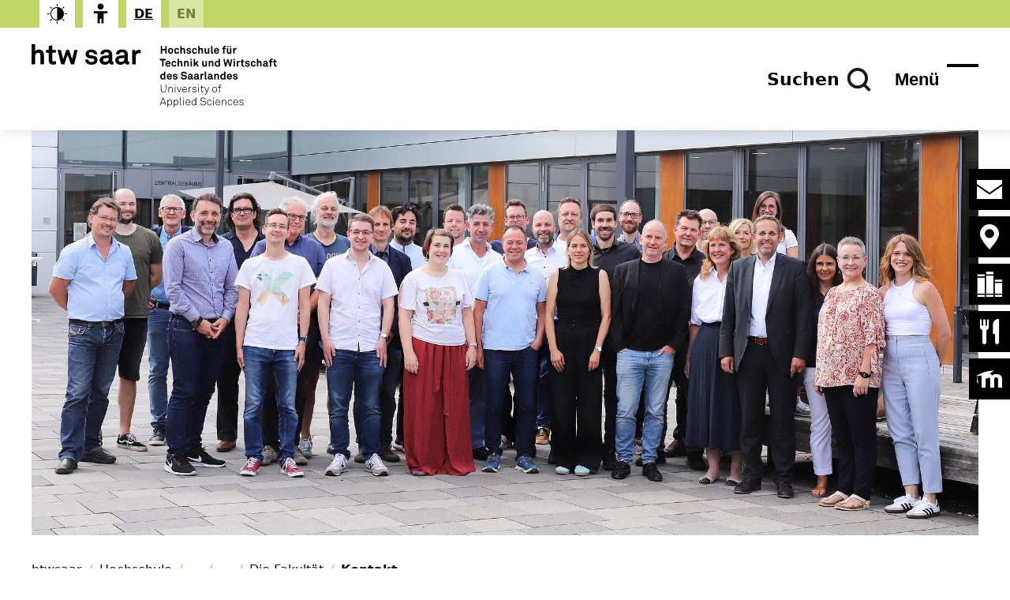

--- FILE ---
content_type: text/html; charset=utf-8
request_url: https://www.htwsaar.de/aub/fakultaet/kontakt
body_size: 6661
content:
<!DOCTYPE html>
<html lang="de-De">
<head>
    <meta charset="utf-8">

<!-- 
	TYPO3 development by SimpleThings GmbH https://www.simplethings.de/

	This website is powered by TYPO3 - inspiring people to share!
	TYPO3 is a free open source Content Management Framework initially created by Kasper Skaarhoj and licensed under GNU/GPL.
	TYPO3 is copyright 1998-2026 of Kasper Skaarhoj. Extensions are copyright of their respective owners.
	Information and contribution at https://typo3.org/
-->

<link rel="icon" href="/_assets/bcf0f122244266209003f5518bf4b273/Icons/favicon.png" type="image/png">
<title>Kontakt | htw saar</title>
<meta http-equiv="x-ua-compatible" content="IE=edge">
<meta name="generator" content="TYPO3 CMS">
<meta name="viewport" content="width=device-width, initial-scale=1.0">
<meta name="google-site-verification" content="XT0PClFWb6XqZfyDu_lRFXU8kTSi3uieklgnZcrtP1M">


<link rel="stylesheet" href="/typo3temp/assets/compressed/merged-b2f0d1c834763ac31bb05cec1ddd4c6e.css?1768463367" media="all">




<script>
    const m2cCookieLifetime = "7";
</script>

<script type="application/ld+json">{
                "@context": "https://schema.org",
                "@type": "WebSite",
                "name": "Hochschule für Technik und Wirtschaft des Saarlandes",
                "alternateName": "htw saar",
                "url": "https://www.htwsaar.de/aub/fakultaet/kontakt"}</script><link rel="preload" href="/_assets/bcf0f122244266209003f5518bf4b273/Fonts/Akkurat/lineto-akkurat-bold.woff2" as="font" type="font/woff2" crossorigin><link rel="preload" href="/_assets/bcf0f122244266209003f5518bf4b273/Fonts/icomoon.woff2" as="font" type="font/woff2" crossorigin>



<link rel="canonical" href="https://www.htwsaar.de/aub/fakultaet/kontakt">
</head>
<body class="site-htw default page-11364 layout-aub">


<nav id="skipnav" aria-label="Sprungnavigation"><ul><li><a href="#mainmenu-button">Zum Hauptmenü springen</a></li><li><a href="#stickyNav-first">Zum Seitenmenü springen</a></li><li><a href="#main-content">Zum Inhalt springen</a></li><li><a href="#footer">Zum Fußbereich springen</a></li></ul></nav><header id="header"><div class="container" id="meta-nav"><div class="row"><div class="col-12"><nav id="headerNav" class="sticky-nav" aria-label="Sticky navigation"><ul><li class="contrast"><span class="icon-contrast" tabindex="0" role="switch" aria-checked="false"
                  aria-label="Schaltet die kontrastreiche Darstellung um"
                  title="Schaltet die kontrastreiche Darstellung um"><span class="invisible">Kontrast</span></span></li><li class="accessibility"><a class="icon-access" tabindex="0" role="switch" aria-checked="false" aria-label="Barrierefreiheit" title="Barrierefreiheit" href="/digitale-barrierefreiheit"><span class="invisible">
                        Barrierefreiheit
                    </span></a></li><li class="active "><a href="/aub/fakultaet/kontakt" hreflang="de-De" title="Deutsch"
                                    aria-label="Stellt die Seitensprache auf Deutsch um"><span>de</span></a></li><li class=" text-muted"><span>en</span></li></ul></nav></div></div></div><div class="container"><div class="row" id="header-main-row"><div class="col-4"><div id="logo"><a class="default-logo" href="/"><img src="/_assets/bcf0f122244266209003f5518bf4b273/Images/htw-saar-logo_kompakt.svg?1754888629"
                             alt="Logo htw saar – Zur Startseite"/></a><a class="sticky-logo" href="/"><img src="/_assets/bcf0f122244266209003f5518bf4b273/Images/htw-saar-logo_simple.svg?1710251974"
                             alt="Logo htw saar – Zur Startseite"/></a></div></div><div class="col-8"><div id="main-nav"><a class="search icon-search" id="mainmenu-first" aria-label="Suchen" href="/suche"><span>Suchen</span></a><button id="mainmenu-button" aria-expanded="false" data-controls="mainmenu"><span>Menü</span><span class="burgermenu-icon"><span></span></span></button><nav id="mainmenu" aria-hidden="true"
     aria-label="Hauptnavigation"
     class="container"><ul class="current-menu"><li id="menu-item-11356-mainmenu"><button class="back-button" data-submenu="11356"
            aria-label="öffnet die vorherige Menüebene"
            title="Klick öffnet das Untermenü"><span>Architektur und Bauingenieurwesen</span></button></li><li class="menu-title "><a href="/aub/fakultaet">Die Fakultät</a></li><li id="menu-item-11358-mainmenu"
        class="layout- "><a href="/aub/fakultaet/dekanat">Dekanat</a></li><li id="menu-item-11359-mainmenu"
        class="layout-  has-subpages"><button class="open-submenu" title="Klick öffnet das Untermenü"
                                data-submenu="11359"><span>Zuständigkeiten</span></button></li><li id="menu-item-11363-mainmenu"
        class="layout- "><a href="/aub/fakultaet/personen-a-z">Personen A–Z</a></li><li id="menu-item-11364-mainmenu"
        class="layout- current active"><a href="/aub/fakultaet/kontakt">Kontakt</a></li></ul></nav><div class="menu-overlay"></div></div></div></div></div></header><nav id="stickyNav" class="sticky-nav" aria-label="Randnavigation"><ul><li class="contact"><a class="icon-envelop" title="Kontakt" href="/kontakt">
                Kontakt
            </a></li><li class="locations"><a class="icon-location" title="Standorte" href="/hochschule/standorte-und-kontakt">
                Standorte
            </a></li><li class="library"><a class="icon-library" title="Bibliothek" href="/studium-und-lehre/service-und-beratung/rund-ums-studium/bibliothek">
                Bibliothek
            </a></li><li class="mensa"><a class="icon-mensa" title="Mensaplan" href="/studium-und-lehre/service-und-beratung/rund-ums-studium/mensa">
                Mensaplan
            </a></li><li class="moodle"><a href="https://moodle.htwsaar.de" target="_blank" aria-label="Öffnet die Lernplattform der htw saar" title="Moodle" class="icon-moodle">
                Moodle
            </a></li></ul></nav><main id="main"><a id="main-content" class="invisible">&nbsp;</a><div class="container hero"><div class="row"><div class="col-12"><img aria-label="hero image" src="/fileadmin/_processed_/1/e/csm_aub2024_64e998d593.jpg" width="1920" height="821" alt="" /></div></div></div><div class="breadcrumb-container"><nav id="breadcrumb" aria-label="Pfadnavigation"><ul vocab="https://schema.org/" typeof="BreadcrumbList"><li property="itemListElement" typeof="ListItem" class="home"><a href="/" property="item" typeof="WebPage"><span property="name">htwsaar</span></a><meta property="position" content="1"></li><li property="itemListElement" typeof="ListItem" class=""><a href="/hochschule" property="item" typeof="WebPage"><span property="name">Hochschule</span></a><meta property="position" content="2"></li><li property="itemListElement" typeof="ListItem" class=""><a href="/hochschule/fakultaeten-und-institute" property="item" typeof="WebPage"><span property="name">Fakultäten und Institute</span></a><meta property="position" content="3"></li><li property="itemListElement" typeof="ListItem" class=""><a href="/aub" property="item" typeof="WebPage"><span property="name">Architektur und Bauingenieurwesen</span></a><meta property="position" content="4"></li><li property="itemListElement" typeof="ListItem" class=""><a href="/aub/fakultaet" property="item" typeof="WebPage"><span property="name">Die Fakultät</span></a><meta property="position" content="5"></li><li property="itemListElement" typeof="ListItem" class=""><span property="name">Kontakt</span><meta property="position" content="6"></li></ul></nav></div><!--TYPO3SEARCH_begin--><div class="container frame-default"><div class="row"><div class="col-12"><div id="c16500"
                                                 class="include-in-search frame-default"><header><h1 class=""><span>
                    Sekretariat Architektur
                </span></h1></header><div class="tx-ttaddress"><div class="tt_address_list"><div class="vcard tt_address_detail displayMode-single" itemscope itemtype="http://schema.org/Person"><div class="row"><div class="col-left"><figure class="figure"><img itemprop="image" class="figure-img img-fluid img-thumbnail rounded" loading="lazy" src="/_assets/b7c99219eef40b76e0432d7a2936b389/Images/blank.png" width="367" height="351" alt="" /></figure></div><div class="col-right"><div class="row"><div class="col-4 left"><div class="name"><h3 itemprop="name">Ulrike Schmitt</h3></div><div class="position"><p itemprop="jobTitle">Sekretariat Architektur</p></div></div><div class="col-4 middle"><div class="address" itemprop="address" itemscope itemtype="http://schema.org/PostalAddress"><address><span itemprop="streetAddress">Am Campus 4, 66287 Quierschied-Göttelborn</span><br><span itemprop="postalCode"></span>&nbsp;
                <span itemprop="addressLocality"></span><br><span itemprop="addressCountry"></span></address></div><ul class="list-inline building"><li class="list-inline-item">
                                    Gebäude: Campus Göttelborn
                                </li><li class="list-inline-item">
                                    Raum: G-0-01
                                </li></ul></div><div class="col-4 right"><ul class="list-unstyled"><li><i class="fas fa-phone"></i>
                Telefon: <a href="tel:+496815867529"><span itemprop="telephone">+49 (0)681 58 67-529</span></a></li><li><i class="fas fa-envelope"></i>
                E-Mail:
                <span><a href="#" data-mailto-token="kygjrm8y+qciYfruqyyp,bc" data-mailto-vector="-2">a-sek<span style='display:none'>noSpam</span>@<span style='display:none'>noSpam</span>htwsaar<span style='display:none'>noSpam</span>.de</a></span></li></ul></div></div></div></div></div></div></div></div><div id="c16501"
                                                 class="include-in-search frame-default"><header><h2 class="">
                Sekretariat Bau- und Umweltingenieurwesen
            </h2></header><div class="tx-ttaddress"><div class="tt_address_list"><div class="vcard tt_address_detail displayMode-single" itemscope itemtype="http://schema.org/Person"><div class="row"><div class="col-left"><figure class="figure"><img itemprop="image" loading="lazy" class="figure-img img-fluid img-thumbnail rounded" title="Profilbild von Margarita Stoichkova" src="/fileadmin/_processed_/7/9/csm_margarita.stoichkova_e9f5943c24.jpeg" width="600" height="600" alt="Profilbild von Margarita Stoichkova" /></figure></div><div class="col-right"><div class="row"><div class="col-4 left"><div class="name"><h3 itemprop="name">Margarita Stoichkova</h3></div><div class="position"><p itemprop="jobTitle">Sekretariat Bauingenieurwesen</p></div></div><div class="col-4 middle"><div class="address" itemprop="address" itemscope itemtype="http://schema.org/PostalAddress"><address><span itemprop="streetAddress">Goebenstraße 40, 66117 Saarbrücken</span><br><span itemprop="postalCode"></span>&nbsp;
                <span itemprop="addressLocality"></span><br><span itemprop="addressCountry"></span></address></div><ul class="list-inline building"><li class="list-inline-item">
                                    Raum: 2307
                                </li></ul></div><div class="col-4 right"><ul class="list-unstyled"><li><i class="fas fa-phone"></i>
                Telefon: <a href="tel:+496815867179"><span itemprop="telephone">+49 (0)681 58 67-179</span></a></li><li><i class="fas fa-envelope"></i>
                E-Mail:
                <span><a href="#" data-mailto-token="kygjrm8zg+qciYfruqyyp,bc" data-mailto-vector="-2">bi-sek<span style='display:none'>noSpam</span>@<span style='display:none'>noSpam</span>htwsaar<span style='display:none'>noSpam</span>.de</a></span></li></ul></div></div></div></div></div></div></div></div><div id="c16502"
                                                 class="include-in-search frame-default"><header><h2 class="">
                Lagepläne
            </h2></header><ul class="ce-uploads"><li class=""><a class="metadata" href="/fileadmin/aub/fakultaet/kontakt/kontakt/lageplaene/lageplan-cgb.pdf"  title="Campus Göttelborn"><span class="icon-download"><span class="ce-uploads-fileName">Campus Göttelborn</span><span class="ce-uploads-filesize">(391 KB | pdf)</span></span></a></li><li class=""><a class="metadata" href="/fileadmin/aub/fakultaet/kontakt/kontakt/lageplaene/lageplan-cas.pdf"  title="Campus Alt-Saarbrücken"><span class="icon-download"><span class="ce-uploads-fileName">Campus Alt-Saarbrücken</span><span class="ce-uploads-filesize">(381 KB | pdf)</span></span></a></li></ul></div></div></div></div><!--TYPO3SEARCH_end--></main><footer id="footer"><div class="footer-logos bg-grey"><div class="container slidermodul slider-layout-7"><div class="row"><div class="col-12"><h2>Auszeichnungen und Partner der htw saar</h2><div data-perview="7" data-autoplay="true"
                 data-layout="307"
                 id="container-slidermodul-7759"
                 class="splide container frame-default frame-layout-307"><div class="splide__track"><ul class="splide__list"><li class="splide__slide"><div class="include-in-search frame-default"><figure class="image"><picture><source srcset="/fileadmin/_processed_/3/8/csm_25Jahre_zfh_58ed01050f.webp 480w,
                            /fileadmin/_processed_/3/8/csm_25Jahre_zfh_58ed01050f.webp 800w"
                    sizes="(max-width: 130px) 100vw" type="image/webp"/><img class="image-embed-item" loading="lazy" src="/fileadmin/_processed_/3/8/csm_25Jahre_zfh_fae013291c.png" width="130" height="104" alt="" /></picture></figure></div></li><li class="splide__slide"><div class="include-in-search frame-default"><figure class="image"><picture><source srcset="/fileadmin/_processed_/5/a/csm_Auszeichnung_Digital_Readiness_f49ac7bd72.webp 480w,
                            /fileadmin/_processed_/5/a/csm_Auszeichnung_Digital_Readiness_f49ac7bd72.webp 800w"
                    sizes="(max-width: 130px) 100vw" type="image/webp"/><img class="image-embed-item" loading="lazy" src="/fileadmin/_processed_/5/a/csm_Auszeichnung_Digital_Readiness_4775ffbb92.png" width="130" height="130" alt="" /></picture></figure></div></li><li class="splide__slide"><div class="include-in-search frame-default"><figure class="image"><picture><source srcset="/fileadmin/_processed_/0/4/csm_Deutschland_Stipendium_bfcd795c75.webp 480w,
                            /fileadmin/_processed_/0/4/csm_Deutschland_Stipendium_bfcd795c75.webp 800w"
                    sizes="(max-width: 130px) 100vw" type="image/webp"/><img class="image-embed-item" loading="lazy" src="/fileadmin/_processed_/0/4/csm_Deutschland_Stipendium_7b9610691e.jpg" width="130" height="46" alt="" /></picture></figure></div></li><li class="splide__slide"><div class="include-in-search frame-default"><figure class="image"><picture><source srcset="/fileadmin/_processed_/5/9/csm_audit_fgh_rz_2015_DE_RGB_2b070cd90a.webp 480w,
                            /fileadmin/_processed_/5/9/csm_audit_fgh_rz_2015_DE_RGB_2b070cd90a.webp 800w"
                    sizes="(max-width: 130px) 100vw" type="image/webp"/><img class="image-embed-item" loading="lazy" src="/fileadmin/_processed_/5/9/csm_audit_fgh_rz_2015_DE_RGB_9a36fb85ae.jpg" width="130" height="130" alt="" /></picture></figure></div></li><li class="splide__slide"><div class="include-in-search frame-default"><figure class="image"><picture><source srcset="/fileadmin/_processed_/1/4/csm_footerLogo3_4a319cc2ab.webp 480w,
                            /fileadmin/_processed_/1/4/csm_footerLogo3_4a319cc2ab.webp 800w"
                    sizes="(max-width: 130px) 100vw" type="image/webp"/><img class="image-embed-item" loading="lazy" src="/fileadmin/_processed_/1/4/csm_footerLogo3_73c5405094.jpg" width="130" height="52" alt="" /></picture></figure></div></li><li class="splide__slide"><div class="include-in-search frame-default"><figure class="image"><picture><source srcset="/fileadmin/_processed_/1/1/csm_footerLogo4_728b963fee.webp 480w,
                            /fileadmin/_processed_/1/1/csm_footerLogo4_728b963fee.webp 800w"
                    sizes="(max-width: 130px) 100vw" type="image/webp"/><img class="image-embed-item" loading="lazy" src="/fileadmin/_processed_/1/1/csm_footerLogo4_1dd4b910ec.jpg" width="130" height="42" alt="" /></picture></figure></div></li><li class="splide__slide"><div class="include-in-search frame-default"><figure class="image"><picture><source srcset="/fileadmin/_processed_/b/e/csm_footerLogo6_61ca7819a9.webp 480w,
                            /fileadmin/_processed_/b/e/csm_footerLogo6_61ca7819a9.webp 800w"
                    sizes="(max-width: 130px) 100vw" type="image/webp"/><img class="image-embed-item" loading="lazy" src="/fileadmin/_processed_/b/e/csm_footerLogo6_2ad8e07c2e.jpg" width="130" height="130" alt="" /></picture></figure></div></li><li class="splide__slide"><div class="include-in-search frame-default"><figure class="image"><picture><source srcset="/fileadmin/_processed_/a/e/csm_footerLogo7_f8a241be2a.webp 480w,
                            /fileadmin/_processed_/a/e/csm_footerLogo7_f8a241be2a.webp 800w"
                    sizes="(max-width: 130px) 100vw" type="image/webp"/><img class="image-embed-item" loading="lazy" src="/fileadmin/_processed_/a/e/csm_footerLogo7_f17219d742.jpg" width="130" height="79" alt="" /></picture></figure></div></li><li class="splide__slide"><div class="include-in-search frame-default"><figure class="image"><picture><source srcset="/fileadmin/_processed_/1/6/csm_footerLogo9_a28b3bded3.webp 480w,
                            /fileadmin/_processed_/1/6/csm_footerLogo9_a28b3bded3.webp 800w"
                    sizes="(max-width: 130px) 100vw" type="image/webp"/><img class="image-embed-item" loading="lazy" src="/fileadmin/_processed_/1/6/csm_footerLogo9_6a7d1f5f5b.jpg" width="130" height="50" alt="" /></picture></figure></div></li><li class="splide__slide"><div class="include-in-search frame-default"><figure class="image"><picture><source srcset="/fileadmin/_processed_/4/a/csm_footerLogo10_61d52b28e9.webp 480w,
                            /fileadmin/_processed_/4/a/csm_footerLogo10_61d52b28e9.webp 800w"
                    sizes="(max-width: 130px) 100vw" type="image/webp"/><img class="image-embed-item" loading="lazy" src="/fileadmin/_processed_/4/a/csm_footerLogo10_c5d1880889.png" width="130" height="67" alt="" /></picture></figure></div></li><li class="splide__slide"><div class="include-in-search frame-default"><figure class="image"><picture><source srcset="/fileadmin/_processed_/e/4/csm_footerLogo11_1f6c1be0a5.webp 480w,
                            /fileadmin/_processed_/e/4/csm_footerLogo11_1f6c1be0a5.webp 800w"
                    sizes="(max-width: 130px) 100vw" type="image/webp"/><img class="image-embed-item" loading="lazy" src="/fileadmin/_processed_/e/4/csm_footerLogo11_51f050527a.jpg" width="130" height="61" alt="" /></picture></figure></div></li><li class="splide__slide"><div class="include-in-search frame-default"><figure class="image"><picture><source srcset="/fileadmin/_processed_/2/7/csm_footerLogo12_abc252e615.webp 480w,
                            /fileadmin/_processed_/2/7/csm_footerLogo12_abc252e615.webp 800w"
                    sizes="(max-width: 130px) 100vw" type="image/webp"/><img class="image-embed-item" loading="lazy" src="/fileadmin/_processed_/2/7/csm_footerLogo12_258eff39f0.png" width="130" height="54" alt="" /></picture></figure></div></li><li class="splide__slide"><div class="include-in-search frame-default"><figure class="image"><picture><source srcset="/fileadmin/_processed_/6/c/csm_logo_hawprofessur_rgb_dd27087ea6.webp 480w,
                            /fileadmin/_processed_/6/c/csm_logo_hawprofessur_rgb_dd27087ea6.webp 800w"
                    sizes="(max-width: 130px) 100vw" type="image/webp"/><img class="image-embed-item" loading="lazy" src="/fileadmin/_processed_/6/c/csm_logo_hawprofessur_rgb_275457be9e.png" width="130" height="77" alt="" /></picture></figure></div></li><li class="splide__slide"><div class="include-in-search frame-default"><figure class="image"><picture><source srcset="/fileadmin/_processed_/7/3/csm_SARLogo_5464401777.webp 480w,
                            /fileadmin/_processed_/7/3/csm_SARLogo_5464401777.webp 800w"
                    sizes="(max-width: 130px) 100vw" type="image/webp"/><img class="image-embed-item" loading="lazy" src="/fileadmin/_processed_/7/3/csm_SARLogo_4fc5020d9c.png" width="130" height="21" alt="" /></picture></figure></div></li><li class="splide__slide"><div class="include-in-search frame-default"><figure class="image"><picture><source srcset="/fileadmin/_processed_/0/e/csm_siegel_che_ranking_2023_0004a83280.webp 480w,
                            /fileadmin/_processed_/0/e/csm_siegel_che_ranking_2023_0004a83280.webp 800w"
                    sizes="(max-width: 130px) 100vw" type="image/webp"/><img class="image-embed-item" loading="lazy" src="/fileadmin/_processed_/0/e/csm_siegel_che_ranking_2023_af90cdd70d.png" width="130" height="195" alt="" /></picture></figure></div></li><li class="splide__slide"><div class="include-in-search frame-default"><figure class="image"><picture><source srcset="/fileadmin/_processed_/9/d/csm_top_hochschule_2023_a5690294f2.webp 480w,
                            /fileadmin/_processed_/9/d/csm_top_hochschule_2023_a5690294f2.webp 800w"
                    sizes="(max-width: 130px) 100vw" type="image/webp"/><img class="image-embed-item" loading="lazy" src="/fileadmin/_processed_/9/d/csm_top_hochschule_2023_530f7bfefc.png" width="130" height="99" alt="" /></picture></figure></div></li><li class="splide__slide"><div class="include-in-search frame-default"><figure class="image"><picture><source srcset="/fileadmin/_processed_/f/9/csm_ME_Saar_Logo_ME_Saar_Stiftung_3868711770.webp 480w,
                            /fileadmin/_processed_/f/9/csm_ME_Saar_Logo_ME_Saar_Stiftung_3868711770.webp 800w"
                    sizes="(max-width: 130px) 100vw" type="image/webp"/><img class="image-embed-item" loading="lazy" src="/fileadmin/_processed_/f/9/csm_ME_Saar_Logo_ME_Saar_Stiftung_721c6f9a2e.jpg" width="130" height="60" alt="" /></picture></figure></div></li></ul></div><button class="splide__toggle no-controls" type="button"><span class="splide__toggle__play">Play</span><span class="splide__toggle__pause">Pause</span></button><div class="splide__arrow_navigation"><div class="splide__arrows" data-splide-el="controls"><button class="splide__arrow splide__arrow--next" aria-label="nächste Seite"></button></div><div class="splide__arrows" data-splide-el="controls"><button class="splide__arrow splide__arrow--prev" aria-label="vorherige Seite"></button></div></div></div></div></div></div></div><div class="footer-navigation"><h2 class="sr-only">Footerbereich</h2><div class="container"><div class="row"><div class="col-6 col-lg-6"><nav id="footerMenu"  
     aria-label="Footernavigation"
     class="container"><ul><li id="menu-item-342-footerMenu"
    class="layout- "><a href="/impressum">Impressum</a></li><li id="menu-item-341-footerMenu"
    class="layout- "><a href="/datenschutz">Datenschutz</a></li><li id="menu-item-15082-footerMenu"
    class="layout- "><a href="/digitale-barrierefreiheit">Erklärung zur Barrierefreiheit</a></li></ul></nav><div class="menu-overlay"></div></div><div class="col-6 col-lg-6 socialmedia"><h2 class="sr-only">sozialen Medien</h2><div id="c7760"
                                                 class="include-in-search frame-default"><div class="ce-textpic ce-center ce-above"><div class="ce-bodytext"><ul><li><a href="https://www.facebook.com/htwsaar/" target="_blank" class="icon-facebook" title="Facebook" rel="noreferrer">Facebok</a></li><li><a href="https://www.instagram.com/htwsaar_/" target="_blank" class="icon-instagram" title="Instagram" rel="noreferrer">Instagram</a></li><li><a href="https://www.linkedin.com/school/hochschule-f%C3%BCr-technik-und-wirtschaft-des-saarlandes-saarbr%C3%BCcken/" target="_blank" class="icon-linkedin" title="LinkedIn" rel="noreferrer">LinkedIn</a></li><li><a href="https://www.youtube.com/channel/UCy033MGqngwOBwWqaTFGDug" target="_blank" class="icon-youtube" rel="noreferrer">youtube</a></li><li><a href="https://www.flickr.com/photos/126563163@N05/albums/" target="_blank" class="icon-flickr" rel="noreferrer">flickr</a></li><li><a href="https://htwsaar-blog.de/" target="_blank" class="icon-blog" rel="noreferrer">blog</a></li></ul></div></div></div></div></div></div></div><div class="footer-contact"><div class="container frame-default"><div class="row"><div class="col-4"><div id="c7740"
                                                 class="include-in-search frame-default"><header><h3 class="">
                Kontakt
            </h3></header></div><div id="c7739"
                                                 class="include-in-search frame-default"><div class="ce-textpic ce-center ce-above"><div class="ce-bodytext"><p>Hochschule für Technik und Wirtschaft&nbsp;<br>des Saarlandes<br>Goebenstraße 40<br>66117 Saarbrücken</p></div></div></div><div id="c7738"
                                                 class="include-in-search frame-default"><div class="ce-textpic ce-center ce-above"><div class="ce-bodytext"><p>Telefon: <a href="tel:004968158670">(0681) 58 67 - 0</a><br>Telefax: (0681) 58 67 - 122<br>E-Mail: <a href="#" data-mailto-token="kygjrm8gldmYfruqyyp,bc" data-mailto-vector="-2">info<span style="display:none">noSpam</span>@<span style="display:none">noSpam</span>htwsaar<span style="display:none">noSpam</span>.de</a></p></div></div></div></div><div class="col-4"><div id="c24810"
                                                 class="include-in-search frame-default"><header><h3 class="">
                Standorte
            </h3></header></div><div id="c24813"
                                                 class="include-in-search frame-default"><div class="ce-textpic ce-center ce-above"><div class="ce-bodytext"><ul><li><a href="/hochschule/standorte-und-kontakt/campus-alt-saarbruecken">Campus Alt-Saarbrücken</a></li><li><a href="/hochschule/standorte-und-kontakt/campus-rotenbuehl">Campus Rotenbühl</a></li><li><a href="/hochschule/standorte-und-kontakt/campus-goettelborn">Campus Göttelborn</a></li><li><a href="/hochschule/standorte-und-kontakt/campus-htz">HTZ am Innovations Campus Saar</a></li></ul></div></div></div></div><div class="col-4"><div id="c24825"
                                                 class="include-in-search frame-default"><header><h3 class="">
                htw saar
            </h3></header></div><div id="c7737"
                                                 class="include-in-search frame-default"><div class="ce-textpic ce-center ce-above"><div class="ce-bodytext"><ul><li><a href="/hochschule/organisation/verwaltung/hochschulkommunikation/pressemitteilungen">Pressemitteilungen</a></li><li><a href="/hochschule/organisation/verwaltung/justiziariat/bekanntmachungen">Bekanntmachungen</a></li><li><a href="/studium-und-lehre/im-studium/organisation/semestertermine">Semestertermine/Vorlesungszeiten</a></li><li><a href="/hochschule/arbeiten-an-der-htw-saar">Arbeiten an der htw saar</a></li><li><a href="https://www.htwsaar.de/htw/brandschutz-erste-hilfe/" target="_blank">Erste Hilfe / Brandschutz</a></li><li><a href="/agum-system">Arbeits- und Gesundheitsschutz (AGUM)</a></li><li><a href="/hochschule/organisation/verwaltung/dup/digitalisierungsmanagement">IT-Notfälle</a></li><li><a href="/strahlen-und-laserschutz">Strahlen- und Laserschutz</a></li></ul></div></div></div><div id="c28129"
                                                 class="include-in-search frame-default"><div class="ce-textpic ce-center ce-above"><div class="ce-bodytext"><ul><li><a href="https://webmail.hiz-saarland.de/" target="_blank" rel="noreferrer">Webmailer</a></li><li><a href="https://www.htwsaar.de/intranet" target="_blank">Intranet (für Beschäftigte)</a></li><li><a href="/login">Login (für Beschäftigte)</a></li></ul></div></div></div></div></div></div><div class="container frame-default"><div class="row"><div class="col-12"><div id="c24808"
                                                 class="include-in-search frame-default"><p>Aufsichtsbehörde:<br>Ministerium der Finanzen und für Wissenschaft des Saarlandes</p></div></div></div></div><div class="container frame-default"><div class="row"><div class="col-12"><div id="c28788"
                                                 class="include-in-search frame-default"><!-- Matomo --><script>
  var _paq = window._paq = window._paq || [];
  /* tracker methods like "setCustomDimension" should be called before "trackPageView" */
  _paq.push(['trackPageView']);
  _paq.push(['enableLinkTracking']);
  (function() {
    var u="https://www.htwsaar.de/matomo/";
    _paq.push(['setTrackerUrl', u+'matomo.php']);
    _paq.push(['setSiteId', '1']);
    var d=document, g=d.createElement('script'), s=d.getElementsByTagName('script')[0];
    g.async=true; g.src=u+'matomo.js'; s.parentNode.insertBefore(g,s);
  })();
</script><!-- End Matomo Code --></div></div></div></div></div></footer>
<script src="/typo3temp/assets/compressed/merged-5e39f3798261d61cd29c9433642220f0.js?1768310172"></script>
<script src="/typo3temp/assets/compressed/merged-9638b280a19e00d1909d9ca504defb9d.js?1768298360"></script>
<script async="async" src="/_assets/2a58d7833cb34b2a67d37f5b750aa297/JavaScript/default_frontend.js?1768305524"></script>
<script>
    const pageUid = 11364;
    const sysLanguageUid = 0;
</script>

</body>
</html>

--- FILE ---
content_type: text/css
request_url: https://www.htwsaar.de/typo3temp/assets/compressed/merged-b2f0d1c834763ac31bb05cec1ddd4c6e.css?1768463367
body_size: 44191
content:

.media2click-ratio {
  width: 100%;
  height: 0;
  overflow: hidden;
  position: relative; }
  .media2click-ratio .media2click-placeholder-iframe,
  .media2click-ratio .media2click-placeholder-content,
  .media2click-ratio iframe {
    position: absolute;
    top: 0;
    left: 0;
    width: 100%;
    height: 100%;
    border: 0; }
  .media2click-ratio.media2click-ratio-219 {
    padding-bottom: 42.86%; }
  .media2click-ratio.media2click-ratio-169 {
    padding-bottom: 56.25%; }
  .media2click-ratio.media2click-ratio-32 {
    padding-bottom: 66.67%; }
  .media2click-ratio.media2click-ratio-43 {
    padding-bottom: 75%; }
  .media2click-ratio.media2click-ratio-50vh {
    padding-bottom: 50vh; }
  .media2click-ratio.media2click-ratio-75vh {
    padding-bottom: 75vh; }
  .media2click-ratio.media2click-ratio-90vh {
    padding-bottom: 90vh; }

.media2click-placeholder {
  position: relative;
  background-color: #ddd;
  border: 0;
  box-sizing: border-box;
  padding: .5em;
  font-size: 1em;
  text-align: center;
  transition: background-color .2s; }
  .media2click-placeholder:hover, .media2click-placeholder:focus-within {
    background-color: #eee; }
    .media2click-placeholder:hover .media2click-button, .media2click-placeholder:focus-within .media2click-button {
      background-color: #666; }
  .media2click-placeholder.media2click-haspreview {
    color: #000;
    text-shadow: 0 0 2px #fff, 0 0 3px #fff, 0 0 4px #fff; }

.media2click-placeholder-video {
  background-image: url('../../../_assets/b9704905dd79cb4eb8d7cff3d2245dd9/Images/placeholder.svg');
  background-repeat: no-repeat;
  background-position: center center;
  background-size: contain; }

.media2click-placeholder-inner {
  position: relative;
  width: 100%;
  height: 100%;
  box-sizing: border-box;
  padding: .5em;
  overflow-y: auto;
  background-color: rgba(255, 255, 255, 0.5); }
  .media2click-placeholder.media2click-haspreview:hover .media2click-placeholder-inner, .media2click-placeholder.media2click-haspreview:focus-within .media2click-placeholder-inner {
    background-color: rgba(255, 255, 255, 0.85); }
  .media2click-placeholder-video.media2click-haspreview .media2click-placeholder-inner {
    background-image: url('../../../_assets/b9704905dd79cb4eb8d7cff3d2245dd9/Images/videobutton.png');
    background-size: 30% auto;
    background-position: center center;
    background-repeat: no-repeat; }
  .media2click-placeholder-video.media2click-haspreview:hover .media2click-placeholder-inner, .media2click-placeholder-video.media2click-haspreview:focus-within .media2click-placeholder-inner {
    background-image: none; }

.media2click-placeholder-iframe.media2click-haspreview,
.media2click-placeholder-content.media2click-haspreview {
  background-position: center center;
  background-size: cover;
  background-repeat: no-repeat; }

.media2click-placeholder-logo {
  display: block;
  max-width: 30%;
  height: auto;
  float: right;
  margin: 0 0 .25em .5em; }

.media2click-title {
  font-weight: bold;
  margin-bottom: .5em; }

.media2click-content > *:last-child {
  margin-bottom: 2.57em; }

.media2click-iframedata {
  display: none; }

.media2click-controls {
  display: block;
  position: absolute;
  bottom: .75em;
  right: .75em; }
  .media2click-controls .media2click-button {
    display: inline-block;
    background-color: #999;
    color: #fff;
    font-size: 1em;
    text-decoration: none;
    text-shadow: none;
    padding: .25em .5em;
    border: none;
    border-radius: .25em;
    margin: .25em; }
    .media2click-controls .media2click-button:hover, .media2click-controls .media2click-button:focus {
      background-color: #333; }

.news .article .news-img-wrap .media2click-placeholder:hover a.media2click-button, .news .article .news-img-wrap .media2click-placeholder:focus-within a.media2click-button {
  background-color: #666; }
.news .article .news-img-wrap .media2click-placeholder a.media2click-button {
  display: inline-block;
  float: none;
  border: none;
  padding: .25em .5em;
  background-color: #999; }
  .news .article .news-img-wrap .media2click-placeholder a.media2click-button:hover, .news .article .news-img-wrap .media2click-placeholder a.media2click-button:focus {
    background-color: #333; }
.news .article .news-img-wrap .media2click-content a {
  display: inline;
  float: none;
  background: none;
  border: none;
  padding: 0; }

.media2click-hosts {
  list-style: none;
  margin-left: 0;
  padding-left: 0; }
  .media2click-hosts li {
    margin-left: 0;
    padding-left: 0;
    margin-bottom: 1em;
    display: grid;
    grid-template-columns: 2em 1fr;
    grid-column-gap: .5em; }
    .media2click-hosts li:last-child {
      margin-bottom: 0; }
    .media2click-hosts li .media2click-toggle-label {
      display: grid;
      grid-template-columns: 10em 1fr;
      column-gap: 1em; }
      .media2click-hosts li .media2click-toggle-label .media2click-toggle-logo {
        display: block; }
        .media2click-hosts li .media2click-toggle-label .media2click-toggle-logo img {
          display: block;
          width: 100%;
          height: auto; }
      .media2click-hosts li .media2click-toggle-label .media2click-toggle-text {
        display: block; }
        .media2click-hosts li .media2click-toggle-label .media2click-toggle-text:first-child {
          grid-column: 1/3; }
    .media2click-hosts li .media2click-privacylink {
      display: block; }

/*# sourceMappingURL=media2click.css.map */

/* default styles for extension "tx_frontend" */
    .ce-align-left { text-align: left; }
    .ce-align-center { text-align: center; }
    .ce-align-right { text-align: right; }

    .ce-table td, .ce-table th { vertical-align: top; }

    .ce-textpic, .ce-image, .ce-nowrap .ce-bodytext, .ce-gallery, .ce-row, .ce-uploads li, .ce-uploads div { overflow: hidden; }

    .ce-left .ce-gallery, .ce-column { float: left; }
    .ce-center .ce-outer { position: relative; float: right; right: 50%; }
    .ce-center .ce-inner { position: relative; float: right; right: -50%; }
    .ce-right .ce-gallery { float: right; }

    .ce-gallery figure { display: table; margin: 0; }
    .ce-gallery figcaption { display: table-caption; caption-side: bottom; }
    .ce-gallery img { display: block; }
    .ce-gallery iframe { border-width: 0; }
    .ce-border img,
    .ce-border iframe {
        border: 2px solid #000000;
        padding: 0px;
    }

    .ce-intext.ce-right .ce-gallery, .ce-intext.ce-left .ce-gallery, .ce-above .ce-gallery {
        margin-bottom: 10px;
    }
    .ce-image .ce-gallery { margin-bottom: 0; }
    .ce-intext.ce-right .ce-gallery { margin-left: 10px; }
    .ce-intext.ce-left .ce-gallery { margin-right: 10px; }
    .ce-below .ce-gallery { margin-top: 10px; }

    .ce-column { margin-right: 10px; }
    .ce-column:last-child { margin-right: 0; }

    .ce-row { margin-bottom: 10px; }
    .ce-row:last-child { margin-bottom: 0; }

    .ce-above .ce-bodytext { clear: both; }

    .ce-intext.ce-left ol, .ce-intext.ce-left ul { padding-left: 40px; overflow: auto; }

    /* Headline */
    .ce-headline-left { text-align: left; }
    .ce-headline-center { text-align: center; }
    .ce-headline-right { text-align: right; }

    /* Uploads */
    .ce-uploads { margin: 0; padding: 0; }
    .ce-uploads li { list-style: none outside none; margin: 1em 0; }
    .ce-uploads img { float: left; padding-right: 1em; vertical-align: top; }
    .ce-uploads span { display: block; }

    /* Table */
    .ce-table { width: 100%; max-width: 100%; }
    .ce-table th, .ce-table td { padding: 0.5em 0.75em; vertical-align: top; }
    .ce-table thead th { border-bottom: 2px solid #dadada; }
    .ce-table th, .ce-table td { border-top: 1px solid #dadada; }
    .ce-table-striped tbody tr:nth-of-type(odd) { background-color: rgba(0,0,0,.05); }
    .ce-table-bordered th, .ce-table-bordered td { border: 1px solid #dadada; }

    /* Space */
    .frame-space-before-extra-small { margin-top: 1em; }
    .frame-space-before-small { margin-top: 2em; }
    .frame-space-before-medium { margin-top: 3em; }
    .frame-space-before-large { margin-top: 4em; }
    .frame-space-before-extra-large { margin-top: 5em; }
    .frame-space-after-extra-small { margin-bottom: 1em; }
    .frame-space-after-small { margin-bottom: 2em; }
    .frame-space-after-medium { margin-bottom: 3em; }
    .frame-space-after-large { margin-bottom: 4em; }
    .frame-space-after-extra-large { margin-bottom: 5em; }

    /* Frame */
    .frame-ruler-before:before { content: ''; display: block; border-top: 1px solid rgba(0,0,0,0.25); margin-bottom: 2em; }
    .frame-ruler-after:after { content: ''; display: block; border-bottom: 1px solid rgba(0,0,0,0.25); margin-top: 2em; }
    .frame-indent { margin-left: 15%; margin-right: 15%; }
    .frame-indent-left { margin-left: 33%; }
    .frame-indent-right { margin-right: 33%; }

/*!
 * jQuery UI CSS Framework 1.8.21
 *
 * Copyright 2012, AUTHORS.txt (http://jqueryui.com/about)
 * Dual licensed under the MIT or GPL Version 2 licenses.
 * http://jquery.org/license
 *
 * http://docs.jquery.com/UI/Theming/API
 */

/* Layout helpers
----------------------------------*/
.ui-helper-hidden { display: none; }
.ui-helper-hidden-accessible { position: absolute !important; clip: rect(1px 1px 1px 1px); clip: rect(1px,1px,1px,1px); }
.ui-helper-reset { margin: 0; padding: 0; border: 0; outline: 0; line-height: 1.3; text-decoration: none; font-size: 100%; list-style: none; }
.ui-helper-clearfix:before, .ui-helper-clearfix:after { content: ""; display: table; }
.ui-helper-clearfix:after { clear: both; }
.ui-helper-clearfix { zoom: 1; }
.ui-helper-zfix { width: 100%; height: 100%; top: 0; left: 0; position: absolute; opacity: 0; filter:Alpha(Opacity=0); }


/* Interaction Cues
----------------------------------*/
.ui-state-disabled { cursor: default !important; }


/* Icons
----------------------------------*/

/* states and images */
.ui-icon { display: block; text-indent: -99999px; overflow: hidden; background-repeat: no-repeat; }


/* Misc visuals
----------------------------------*/

/* Overlays */
.ui-widget-overlay { position: absolute; top: 0; left: 0; width: 100%; height: 100%; }


/*!
 * jQuery UI CSS Framework 1.8.21
 *
 * Copyright 2012, AUTHORS.txt (http://jqueryui.com/about)
 * Dual licensed under the MIT or GPL Version 2 licenses.
 * http://jquery.org/license
 *
 * http://docs.jquery.com/UI/Theming/API
 *
 * To view and modify this theme, visit http://jqueryui.com/themeroller/?ffDefault=segoe%20ui,%20Arial,%20sans-serif&fwDefault=bold&fsDefault=1.1em&cornerRadius=1px&bgColorHeader=ece8da&bgTextureHeader=12_gloss_wave.png&bgImgOpacityHeader=100&borderColorHeader=d4ccb0&fcHeader=433f38&iconColorHeader=847e71&bgColorContent=f7f7f7&bgTextureContent=04_highlight_hard.png&bgImgOpacityContent=100&borderColorContent=dddddd&fcContent=312e25&iconColorContent=808080&bgColorDefault=f18f0b&bgTextureDefault=04_highlight_hard.png&bgImgOpacityDefault=15&borderColorDefault=f18f0b&fcDefault=ffffff&iconColorDefault=eeeeee&bgColorHover=f18f0b&bgTextureHover=03_highlight_soft.png&bgImgOpacityHover=25&borderColorHover=f18f0b&fcHover=ffffff&iconColorHover=ffffff&bgColorActive=fafaf4&bgTextureActive=04_highlight_hard.png&bgImgOpacityActive=100&borderColorActive=d4ccb0&fcActive=cd5c0a&iconColorActive=e3a345&bgColorHighlight=fcf0ba&bgTextureHighlight=02_glass.png&bgImgOpacityHighlight=55&borderColorHighlight=e8e1b5&fcHighlight=363636&iconColorHighlight=e3a345&bgColorError=ffedad&bgTextureError=03_highlight_soft.png&bgImgOpacityError=95&borderColorError=e3a345&fcError=cd5c0a&iconColorError=cd0a0a&bgColorOverlay=2b2922&bgTextureOverlay=05_inset_soft.png&bgImgOpacityOverlay=15&opacityOverlay=90&bgColorShadow=cccccc&bgTextureShadow=04_highlight_hard.png&bgImgOpacityShadow=95&opacityShadow=20&thicknessShadow=12px&offsetTopShadow=-12px&offsetLeftShadow=-12px&cornerRadiusShadow=10px
 */


/* Component containers
----------------------------------*/
.ui-widget { font-family: segoe ui, Arial, sans-serif; font-size: 1.1em; }
.ui-widget .ui-widget { font-size: 1em; }
.ui-widget input, .ui-widget select, .ui-widget textarea, .ui-widget button { font-family: segoe ui, Arial, sans-serif; font-size: 1em; }
.ui-widget-content { border: 1px solid #dddddd; background: #f7f7f7 url('../../../_assets/e799cca3073eabb617dfebf5f7cabc53/Images/JQueryUi/ui-bg_highlight-hard_100_f7f7f7_1x100.png') 50% top repeat-x; color: #312e25; }
.ui-widget-content a { color: #312e25; }
.ui-widget-header { border: 1px solid #d4ccb0; background: #ece8da url('../../../_assets/e799cca3073eabb617dfebf5f7cabc53/Images/JQueryUi/ui-bg_gloss-wave_100_ece8da_500x100.png') 50% 50% repeat-x; color: #433f38; font-weight: bold; }
.ui-widget-header a { color: #433f38; }

/* Interaction states
----------------------------------*/
.ui-state-default, .ui-widget-content .ui-state-default, .ui-widget-header .ui-state-default { border: 1px solid #f18f0b; background: #f18f0b url('../../../_assets/e799cca3073eabb617dfebf5f7cabc53/Images/JQueryUi/ui-bg_highlight-hard_15_f18f0b_1x100.png') 50% 50% repeat-x; font-weight: bold; color: #ffffff; }
.ui-state-default a, .ui-state-default a:link, .ui-state-default a:visited { color: #ffffff; text-decoration: none; }
.ui-state-hover, .ui-widget-content .ui-state-hover, .ui-widget-header .ui-state-hover, .ui-state-focus, .ui-widget-content .ui-state-focus, .ui-widget-header .ui-state-focus { border: 1px solid #f18f0b; background: #f18f0b url('../../../_assets/e799cca3073eabb617dfebf5f7cabc53/Images/JQueryUi/ui-bg_highlight-soft_25_f18f0b_1x100.png') 50% 50% repeat-x; font-weight: bold; color: #ffffff; }
.ui-state-hover a, .ui-state-hover a:hover { color: #ffffff; text-decoration: none; }
.ui-state-active, .ui-widget-content .ui-state-active, .ui-widget-header .ui-state-active { border: 1px solid #d4ccb0; background: #fafaf4 url('../../../_assets/e799cca3073eabb617dfebf5f7cabc53/Images/JQueryUi/ui-bg_highlight-hard_100_fafaf4_1x100.png') 50% 50% repeat-x; font-weight: bold; color: #cd5c0a; }
.ui-state-active a, .ui-state-active a:link, .ui-state-active a:visited { color: #cd5c0a; text-decoration: none; }
.ui-widget :active { outline: none; }

/* Interaction Cues
----------------------------------*/
.ui-state-highlight, .ui-widget-content .ui-state-highlight, .ui-widget-header .ui-state-highlight  {border: 1px solid #e8e1b5; background: #fcf0ba url('../../../_assets/e799cca3073eabb617dfebf5f7cabc53/Images/JQueryUi/ui-bg_glass_55_fcf0ba_1x400.png') 50% 50% repeat-x; color: #363636; }
.ui-state-highlight a, .ui-widget-content .ui-state-highlight a,.ui-widget-header .ui-state-highlight a { color: #363636; }
.ui-state-error, .ui-widget-content .ui-state-error, .ui-widget-header .ui-state-error {border: 1px solid #e3a345; background: #ffedad url('../../../_assets/e799cca3073eabb617dfebf5f7cabc53/Images/JQueryUi/ui-bg_highlight-soft_95_ffedad_1x100.png') 50% top repeat-x; color: #cd5c0a; }
.ui-state-error a, .ui-widget-content .ui-state-error a, .ui-widget-header .ui-state-error a { color: #cd5c0a; }
.ui-state-error-text, .ui-widget-content .ui-state-error-text, .ui-widget-header .ui-state-error-text { color: #cd5c0a; }
.ui-priority-primary, .ui-widget-content .ui-priority-primary, .ui-widget-header .ui-priority-primary { font-weight: bold; }
.ui-priority-secondary, .ui-widget-content .ui-priority-secondary,  .ui-widget-header .ui-priority-secondary { opacity: .7; filter:Alpha(Opacity=70); font-weight: normal; }
.ui-state-disabled, .ui-widget-content .ui-state-disabled, .ui-widget-header .ui-state-disabled { opacity: .35; filter:Alpha(Opacity=35); background-image: none; }

/* Icons
----------------------------------*/

/* states and images */
.ui-icon { width: 16px; height: 16px; background-image: url('../../../_assets/e799cca3073eabb617dfebf5f7cabc53/Images/JQueryUi/ui-icons_808080_256x240.png'); }
.ui-widget-content .ui-icon {background-image: url('../../../_assets/e799cca3073eabb617dfebf5f7cabc53/Images/JQueryUi/ui-icons_808080_256x240.png'); }
.ui-widget-header .ui-icon {background-image: url('../../../_assets/e799cca3073eabb617dfebf5f7cabc53/Images/JQueryUi/ui-icons_847e71_256x240.png'); }
.ui-state-default .ui-icon { background-image: url('../../../_assets/e799cca3073eabb617dfebf5f7cabc53/Images/JQueryUi/ui-icons_eeeeee_256x240.png'); }
.ui-state-hover .ui-icon, .ui-state-focus .ui-icon {background-image: url('../../../_assets/e799cca3073eabb617dfebf5f7cabc53/Images/JQueryUi/ui-icons_ffffff_256x240.png'); }
.ui-state-active .ui-icon {background-image: url('../../../_assets/e799cca3073eabb617dfebf5f7cabc53/Images/JQueryUi/ui-icons_e3a345_256x240.png'); }
.ui-state-highlight .ui-icon {background-image: url('../../../_assets/e799cca3073eabb617dfebf5f7cabc53/Images/JQueryUi/ui-icons_e3a345_256x240.png'); }
.ui-state-error .ui-icon, .ui-state-error-text .ui-icon {background-image: url('../../../_assets/e799cca3073eabb617dfebf5f7cabc53/Images/JQueryUi/ui-icons_cd0a0a_256x240.png'); }

/* positioning */
.ui-icon-carat-1-n { background-position: 0 0; }
.ui-icon-carat-1-ne { background-position: -16px 0; }
.ui-icon-carat-1-e { background-position: -32px 0; }
.ui-icon-carat-1-se { background-position: -48px 0; }
.ui-icon-carat-1-s { background-position: -64px 0; }
.ui-icon-carat-1-sw { background-position: -80px 0; }
.ui-icon-carat-1-w { background-position: -96px 0; }
.ui-icon-carat-1-nw { background-position: -112px 0; }
.ui-icon-carat-2-n-s { background-position: -128px 0; }
.ui-icon-carat-2-e-w { background-position: -144px 0; }
.ui-icon-triangle-1-n { background-position: 0 -16px; }
.ui-icon-triangle-1-ne { background-position: -16px -16px; }
.ui-icon-triangle-1-e { background-position: -32px -16px; }
.ui-icon-triangle-1-se { background-position: -48px -16px; }
.ui-icon-triangle-1-s { background-position: -64px -16px; }
.ui-icon-triangle-1-sw { background-position: -80px -16px; }
.ui-icon-triangle-1-w { background-position: -96px -16px; }
.ui-icon-triangle-1-nw { background-position: -112px -16px; }
.ui-icon-triangle-2-n-s { background-position: -128px -16px; }
.ui-icon-triangle-2-e-w { background-position: -144px -16px; }
.ui-icon-arrow-1-n { background-position: 0 -32px; }
.ui-icon-arrow-1-ne { background-position: -16px -32px; }
.ui-icon-arrow-1-e { background-position: -32px -32px; }
.ui-icon-arrow-1-se { background-position: -48px -32px; }
.ui-icon-arrow-1-s { background-position: -64px -32px; }
.ui-icon-arrow-1-sw { background-position: -80px -32px; }
.ui-icon-arrow-1-w { background-position: -96px -32px; }
.ui-icon-arrow-1-nw { background-position: -112px -32px; }
.ui-icon-arrow-2-n-s { background-position: -128px -32px; }
.ui-icon-arrow-2-ne-sw { background-position: -144px -32px; }
.ui-icon-arrow-2-e-w { background-position: -160px -32px; }
.ui-icon-arrow-2-se-nw { background-position: -176px -32px; }
.ui-icon-arrowstop-1-n { background-position: -192px -32px; }
.ui-icon-arrowstop-1-e { background-position: -208px -32px; }
.ui-icon-arrowstop-1-s { background-position: -224px -32px; }
.ui-icon-arrowstop-1-w { background-position: -240px -32px; }
.ui-icon-arrowthick-1-n { background-position: 0 -48px; }
.ui-icon-arrowthick-1-ne { background-position: -16px -48px; }
.ui-icon-arrowthick-1-e { background-position: -32px -48px; }
.ui-icon-arrowthick-1-se { background-position: -48px -48px; }
.ui-icon-arrowthick-1-s { background-position: -64px -48px; }
.ui-icon-arrowthick-1-sw { background-position: -80px -48px; }
.ui-icon-arrowthick-1-w { background-position: -96px -48px; }
.ui-icon-arrowthick-1-nw { background-position: -112px -48px; }
.ui-icon-arrowthick-2-n-s { background-position: -128px -48px; }
.ui-icon-arrowthick-2-ne-sw { background-position: -144px -48px; }
.ui-icon-arrowthick-2-e-w { background-position: -160px -48px; }
.ui-icon-arrowthick-2-se-nw { background-position: -176px -48px; }
.ui-icon-arrowthickstop-1-n { background-position: -192px -48px; }
.ui-icon-arrowthickstop-1-e { background-position: -208px -48px; }
.ui-icon-arrowthickstop-1-s { background-position: -224px -48px; }
.ui-icon-arrowthickstop-1-w { background-position: -240px -48px; }
.ui-icon-arrowreturnthick-1-w { background-position: 0 -64px; }
.ui-icon-arrowreturnthick-1-n { background-position: -16px -64px; }
.ui-icon-arrowreturnthick-1-e { background-position: -32px -64px; }
.ui-icon-arrowreturnthick-1-s { background-position: -48px -64px; }
.ui-icon-arrowreturn-1-w { background-position: -64px -64px; }
.ui-icon-arrowreturn-1-n { background-position: -80px -64px; }
.ui-icon-arrowreturn-1-e { background-position: -96px -64px; }
.ui-icon-arrowreturn-1-s { background-position: -112px -64px; }
.ui-icon-arrowrefresh-1-w { background-position: -128px -64px; }
.ui-icon-arrowrefresh-1-n { background-position: -144px -64px; }
.ui-icon-arrowrefresh-1-e { background-position: -160px -64px; }
.ui-icon-arrowrefresh-1-s { background-position: -176px -64px; }
.ui-icon-arrow-4 { background-position: 0 -80px; }
.ui-icon-arrow-4-diag { background-position: -16px -80px; }
.ui-icon-extlink { background-position: -32px -80px; }
.ui-icon-newwin { background-position: -48px -80px; }
.ui-icon-refresh { background-position: -64px -80px; }
.ui-icon-shuffle { background-position: -80px -80px; }
.ui-icon-transfer-e-w { background-position: -96px -80px; }
.ui-icon-transferthick-e-w { background-position: -112px -80px; }
.ui-icon-folder-collapsed { background-position: 0 -96px; }
.ui-icon-folder-open { background-position: -16px -96px; }
.ui-icon-document { background-position: -32px -96px; }
.ui-icon-document-b { background-position: -48px -96px; }
.ui-icon-note { background-position: -64px -96px; }
.ui-icon-mail-closed { background-position: -80px -96px; }
.ui-icon-mail-open { background-position: -96px -96px; }
.ui-icon-suitcase { background-position: -112px -96px; }
.ui-icon-comment { background-position: -128px -96px; }
.ui-icon-person { background-position: -144px -96px; }
.ui-icon-print { background-position: -160px -96px; }
.ui-icon-trash { background-position: -176px -96px; }
.ui-icon-locked { background-position: -192px -96px; }
.ui-icon-unlocked { background-position: -208px -96px; }
.ui-icon-bookmark { background-position: -224px -96px; }
.ui-icon-tag { background-position: -240px -96px; }
.ui-icon-home { background-position: 0 -112px; }
.ui-icon-flag { background-position: -16px -112px; }
.ui-icon-calendar { background-position: -32px -112px; }
.ui-icon-cart { background-position: -48px -112px; }
.ui-icon-pencil { background-position: -64px -112px; }
.ui-icon-clock { background-position: -80px -112px; }
.ui-icon-disk { background-position: -96px -112px; }
.ui-icon-calculator { background-position: -112px -112px; }
.ui-icon-zoomin { background-position: -128px -112px; }
.ui-icon-zoomout { background-position: -144px -112px; }
.ui-icon-search { background-position: -160px -112px; }
.ui-icon-wrench { background-position: -176px -112px; }
.ui-icon-gear { background-position: -192px -112px; }
.ui-icon-heart { background-position: -208px -112px; }
.ui-icon-star { background-position: -224px -112px; }
.ui-icon-link { background-position: -240px -112px; }
.ui-icon-cancel { background-position: 0 -128px; }
.ui-icon-plus { background-position: -16px -128px; }
.ui-icon-plusthick { background-position: -32px -128px; }
.ui-icon-minus { background-position: -48px -128px; }
.ui-icon-minusthick { background-position: -64px -128px; }
.ui-icon-close { background-position: -80px -128px; }
.ui-icon-closethick { background-position: -96px -128px; }
.ui-icon-key { background-position: -112px -128px; }
.ui-icon-lightbulb { background-position: -128px -128px; }
.ui-icon-scissors { background-position: -144px -128px; }
.ui-icon-clipboard { background-position: -160px -128px; }
.ui-icon-copy { background-position: -176px -128px; }
.ui-icon-contact { background-position: -192px -128px; }
.ui-icon-image { background-position: -208px -128px; }
.ui-icon-video { background-position: -224px -128px; }
.ui-icon-script { background-position: -240px -128px; }
.ui-icon-alert { background-position: 0 -144px; }
.ui-icon-info { background-position: -16px -144px; }
.ui-icon-notice { background-position: -32px -144px; }
.ui-icon-help { background-position: -48px -144px; }
.ui-icon-check { background-position: -64px -144px; }
.ui-icon-bullet { background-position: -80px -144px; }
.ui-icon-radio-off { background-position: -96px -144px; }
.ui-icon-radio-on { background-position: -112px -144px; }
.ui-icon-pin-w { background-position: -128px -144px; }
.ui-icon-pin-s { background-position: -144px -144px; }
.ui-icon-play { background-position: 0 -160px; }
.ui-icon-pause { background-position: -16px -160px; }
.ui-icon-seek-next { background-position: -32px -160px; }
.ui-icon-seek-prev { background-position: -48px -160px; }
.ui-icon-seek-end { background-position: -64px -160px; }
.ui-icon-seek-start { background-position: -80px -160px; }
/* ui-icon-seek-first is deprecated, use ui-icon-seek-start instead */
.ui-icon-seek-first { background-position: -80px -160px; }
.ui-icon-stop { background-position: -96px -160px; }
.ui-icon-eject { background-position: -112px -160px; }
.ui-icon-volume-off { background-position: -128px -160px; }
.ui-icon-volume-on { background-position: -144px -160px; }
.ui-icon-power { background-position: 0 -176px; }
.ui-icon-signal-diag { background-position: -16px -176px; }
.ui-icon-signal { background-position: -32px -176px; }
.ui-icon-battery-0 { background-position: -48px -176px; }
.ui-icon-battery-1 { background-position: -64px -176px; }
.ui-icon-battery-2 { background-position: -80px -176px; }
.ui-icon-battery-3 { background-position: -96px -176px; }
.ui-icon-circle-plus { background-position: 0 -192px; }
.ui-icon-circle-minus { background-position: -16px -192px; }
.ui-icon-circle-close { background-position: -32px -192px; }
.ui-icon-circle-triangle-e { background-position: -48px -192px; }
.ui-icon-circle-triangle-s { background-position: -64px -192px; }
.ui-icon-circle-triangle-w { background-position: -80px -192px; }
.ui-icon-circle-triangle-n { background-position: -96px -192px; }
.ui-icon-circle-arrow-e { background-position: -112px -192px; }
.ui-icon-circle-arrow-s { background-position: -128px -192px; }
.ui-icon-circle-arrow-w { background-position: -144px -192px; }
.ui-icon-circle-arrow-n { background-position: -160px -192px; }
.ui-icon-circle-zoomin { background-position: -176px -192px; }
.ui-icon-circle-zoomout { background-position: -192px -192px; }
.ui-icon-circle-check { background-position: -208px -192px; }
.ui-icon-circlesmall-plus { background-position: 0 -208px; }
.ui-icon-circlesmall-minus { background-position: -16px -208px; }
.ui-icon-circlesmall-close { background-position: -32px -208px; }
.ui-icon-squaresmall-plus { background-position: -48px -208px; }
.ui-icon-squaresmall-minus { background-position: -64px -208px; }
.ui-icon-squaresmall-close { background-position: -80px -208px; }
.ui-icon-grip-dotted-vertical { background-position: 0 -224px; }
.ui-icon-grip-dotted-horizontal { background-position: -16px -224px; }
.ui-icon-grip-solid-vertical { background-position: -32px -224px; }
.ui-icon-grip-solid-horizontal { background-position: -48px -224px; }
.ui-icon-gripsmall-diagonal-se { background-position: -64px -224px; }
.ui-icon-grip-diagonal-se { background-position: -80px -224px; }


/* Misc visuals
----------------------------------*/

/* Corner radius */
.ui-corner-all, .ui-corner-top, .ui-corner-left, .ui-corner-tl { -moz-border-radius-topleft: 1px; -webkit-border-top-left-radius: 1px; -khtml-border-top-left-radius: 1px; border-top-left-radius: 1px; }
.ui-corner-all, .ui-corner-top, .ui-corner-right, .ui-corner-tr { -moz-border-radius-topright: 1px; -webkit-border-top-right-radius: 1px; -khtml-border-top-right-radius: 1px; border-top-right-radius: 1px; }
.ui-corner-all, .ui-corner-bottom, .ui-corner-left, .ui-corner-bl { -moz-border-radius-bottomleft: 1px; -webkit-border-bottom-left-radius: 1px; -khtml-border-bottom-left-radius: 1px; border-bottom-left-radius: 1px; }
.ui-corner-all, .ui-corner-bottom, .ui-corner-right, .ui-corner-br { -moz-border-radius-bottomright: 1px; -webkit-border-bottom-right-radius: 1px; -khtml-border-bottom-right-radius: 1px; border-bottom-right-radius: 1px; }

/* Overlays */
.ui-widget-overlay { background: #2b2922 url('../../../_assets/e799cca3073eabb617dfebf5f7cabc53/Images/JQueryUi/ui-bg_inset-soft_15_2b2922_1x100.png') 50% bottom repeat-x; opacity: .90;filter:Alpha(Opacity=90); }
.ui-widget-shadow { margin: -12px 0 0 -12px; padding: 12px; background: #cccccc url('../../../_assets/e799cca3073eabb617dfebf5f7cabc53/Images/JQueryUi/ui-bg_highlight-hard_95_cccccc_1x100.png') 50% top repeat-x; opacity: .20;filter:Alpha(Opacity=20); -moz-border-radius: 10px; -khtml-border-radius: 10px; -webkit-border-radius: 10px; border-radius: 10px; }/*!
 * jQuery UI Autocomplete 1.8.21
 *
 * Copyright 2012, AUTHORS.txt (http://jqueryui.com/about)
 * Dual licensed under the MIT or GPL Version 2 licenses.
 * http://jquery.org/license
 *
 * http://docs.jquery.com/UI/Autocomplete#theming
 */
.ui-autocomplete { position: absolute; cursor: default; }
.ui-autocomplete li {
	list-style: none;
}

/* workarounds */
* html .ui-autocomplete { width:1px; } /* without this, the menu expands to 100% in IE6 */

/*
 * jQuery UI Menu 1.8.21
 *
 * Copyright 2010, AUTHORS.txt (http://jqueryui.com/about)
 * Dual licensed under the MIT or GPL Version 2 licenses.
 * http://jquery.org/license
 *
 * http://docs.jquery.com/UI/Menu#theming
 */
.ui-menu {
	list-style:none;
	padding: 2px;
	margin: 0;
	display:block;
	float: left;
}
.ui-menu .ui-menu {
	margin-top: -3px;
}
.ui-menu .ui-menu-item {
	margin:0;
	padding: 0;
	zoom: 1;
	float: left;
	clear: left;
	width: 100%;
}
.ui-menu .ui-menu-item a {
	text-decoration:none;
	display:block;
	padding:.2em .4em;
	line-height:1.5;
	zoom:1;
}
.ui-menu .ui-menu-item a.ui-state-hover,
.ui-menu .ui-menu-item a.ui-state-active {
	font-weight: normal;
	margin: -1px;
}
/*!
 * jQuery UI Slider 1.8.21
 *
 * Copyright 2012, AUTHORS.txt (http://jqueryui.com/about)
 * Dual licensed under the MIT or GPL Version 2 licenses.
 * http://jquery.org/license
 *
 * http://docs.jquery.com/UI/Slider#theming
 */
.ui-slider { position: relative; text-align: left; }
.ui-slider .ui-slider-handle { position: absolute; z-index: 2; width: 1.2em; height: 1.2em; cursor: default; }
.ui-slider .ui-slider-range { position: absolute; z-index: 1; font-size: .7em; display: block; border: 0; background-position: 0 0; }

.ui-slider-horizontal { height: .8em; }
.ui-slider-horizontal .ui-slider-handle { top: -.3em; margin-left: -.6em; }
.ui-slider-horizontal .ui-slider-range { top: 0; height: 100%; }
.ui-slider-horizontal .ui-slider-range-min { left: 0; }
.ui-slider-horizontal .ui-slider-range-max { right: 0; }

.ui-slider-vertical { width: .8em; height: 100px; }
.ui-slider-vertical .ui-slider-handle { left: -.3em; margin-left: 0; margin-bottom: -.6em; }
.ui-slider-vertical .ui-slider-range { left: 0; width: 100%; }
.ui-slider-vertical .ui-slider-range-min { bottom: 0; }
.ui-slider-vertical .ui-slider-range-max { top: 0; }/*!
 * jQuery UI Datepicker 1.8.21
 *
 * Copyright 2012, AUTHORS.txt (http://jqueryui.com/about)
 * Dual licensed under the MIT or GPL Version 2 licenses.
 * http://jquery.org/license
 *
 * http://docs.jquery.com/UI/Datepicker#theming
 */
.ui-datepicker { width: 17em; padding: .2em .2em 0; display: none; }
.ui-datepicker .ui-datepicker-header { position:relative; padding:.2em 0; }
.ui-datepicker .ui-datepicker-prev, .ui-datepicker .ui-datepicker-next { position:absolute; top: 2px; width: 1.8em; height: 1.8em; }
.ui-datepicker .ui-datepicker-prev-hover, .ui-datepicker .ui-datepicker-next-hover { top: 1px; }
.ui-datepicker .ui-datepicker-prev { left:2px; }
.ui-datepicker .ui-datepicker-next { right:2px; }
.ui-datepicker .ui-datepicker-prev-hover { left:1px; }
.ui-datepicker .ui-datepicker-next-hover { right:1px; }
.ui-datepicker .ui-datepicker-prev span, .ui-datepicker .ui-datepicker-next span { display: block; position: absolute; left: 50%; margin-left: -8px; top: 50%; margin-top: -8px;  }
.ui-datepicker .ui-datepicker-title { margin: 0 2.3em; line-height: 1.8em; text-align: center; }
.ui-datepicker .ui-datepicker-title select { font-size:1em; margin:1px 0; }
.ui-datepicker select.ui-datepicker-month-year {width: 100%;}
.ui-datepicker select.ui-datepicker-month, 
.ui-datepicker select.ui-datepicker-year { width: 49%;}
.ui-datepicker table {width: 100%; font-size: .9em; border-collapse: collapse; margin:0 0 .4em; }
.ui-datepicker th { padding: .7em .3em; text-align: center; font-weight: bold; border: 0;  }
.ui-datepicker td { border: 0; padding: 1px; }
.ui-datepicker td span, .ui-datepicker td a { display: block; padding: .2em; text-align: right; text-decoration: none; }
.ui-datepicker .ui-datepicker-buttonpane { background-image: none; margin: .7em 0 0 0; padding:0 .2em; border-left: 0; border-right: 0; border-bottom: 0; }
.ui-datepicker .ui-datepicker-buttonpane button { float: right; margin: .5em .2em .4em; cursor: pointer; padding: .2em .6em .3em .6em; width:auto; overflow:visible; }
.ui-datepicker .ui-datepicker-buttonpane button.ui-datepicker-current { float:left; }

/* with multiple calendars */
.ui-datepicker.ui-datepicker-multi { width:auto; }
.ui-datepicker-multi .ui-datepicker-group { float:left; }
.ui-datepicker-multi .ui-datepicker-group table { width:95%; margin:0 auto .4em; }
.ui-datepicker-multi-2 .ui-datepicker-group { width:50%; }
.ui-datepicker-multi-3 .ui-datepicker-group { width:33.3%; }
.ui-datepicker-multi-4 .ui-datepicker-group { width:25%; }
.ui-datepicker-multi .ui-datepicker-group-last .ui-datepicker-header { border-left-width:0; }
.ui-datepicker-multi .ui-datepicker-group-middle .ui-datepicker-header { border-left-width:0; }
.ui-datepicker-multi .ui-datepicker-buttonpane { clear:left; }
.ui-datepicker-row-break { clear:both; width:100%; font-size:0em; }

/* RTL support */
.ui-datepicker-rtl { direction: rtl; }
.ui-datepicker-rtl .ui-datepicker-prev { right: 2px; left: auto; }
.ui-datepicker-rtl .ui-datepicker-next { left: 2px; right: auto; }
.ui-datepicker-rtl .ui-datepicker-prev:hover { right: 1px; left: auto; }
.ui-datepicker-rtl .ui-datepicker-next:hover { left: 1px; right: auto; }
.ui-datepicker-rtl .ui-datepicker-buttonpane { clear:right; }
.ui-datepicker-rtl .ui-datepicker-buttonpane button { float: left; }
.ui-datepicker-rtl .ui-datepicker-buttonpane button.ui-datepicker-current { float:right; }
.ui-datepicker-rtl .ui-datepicker-group { float:right; }
.ui-datepicker-rtl .ui-datepicker-group-last .ui-datepicker-header { border-right-width:0; border-left-width:1px; }
.ui-datepicker-rtl .ui-datepicker-group-middle .ui-datepicker-header { border-right-width:0; border-left-width:1px; }

/* IE6 IFRAME FIX (taken from datepicker 1.5.3 */
.ui-datepicker-cover {
    display: none; /*sorry for IE5*/
    display/**/: block; /*sorry for IE5*/
    position: absolute; /*must have*/
    z-index: -1; /*must have*/
    filter: mask(); /*must have*/
    top: -4px; /*must have*/
    left: -4px; /*must have*/
    width: 200px; /*must have*/
    height: 200px; /*must have*/
}

.tx-solr-autosuggest { border: 1px solid #CCC; background: #FFF; overflow: auto; }
.tx-solr-autosuggest strong { font-weight: bolder; color: #f18f0b; }
.tx-solr-autosuggest .autocomplete-suggestion { padding: 2px 5px; white-space: nowrap; overflow: hidden; }
.tx-solr-autosuggest .autocomplete-selected { background: #F1E0B6; }
.tx-solr-autosuggest .autocomplete-group { padding: 10px 5px; }
.tx-solr-autosuggest .autocomplete-group strong { display: block; border-bottom: 1px solid #999; }
@-moz-document url-prefix(){}@font-face{font-family:'AkkuratRegular';src:url('../../../_assets/bcf0f122244266209003f5518bf4b273/Css/fonts/lineto-akkurat-regular.eot');src:url('../../../_assets/bcf0f122244266209003f5518bf4b273/Css/fonts/lineto-akkurat-regular.eot?#iefix') format("embedded-opentype"),url('../../../_assets/bcf0f122244266209003f5518bf4b273/Css/fonts/lineto-akkurat-regular.woff') format("woff"),url('../../../_assets/bcf0f122244266209003f5518bf4b273/Css/fonts/lineto-akkurat-regular.ttf') format("truetype"),url('../../../_assets/bcf0f122244266209003f5518bf4b273/Css/fonts/lineto-akkurat-regular.svg#AkkuratRegular') format("svg");font-weight:normal;font-style:normal}@font-face{font-family:'AkkuratItalic';src:url('../../../_assets/bcf0f122244266209003f5518bf4b273/Css/fonts/lineto-akkurat-italic.eot');src:url('../../../_assets/bcf0f122244266209003f5518bf4b273/Css/fonts/lineto-akkurat-italic.eot?#iefix') format("embedded-opentype"),url('../../../_assets/bcf0f122244266209003f5518bf4b273/Css/fonts/lineto-akkurat-italic.woff') format("woff"),url('../../../_assets/bcf0f122244266209003f5518bf4b273/Css/fonts/lineto-akkurat-italic.ttf') format("truetype"),url('../../../_assets/bcf0f122244266209003f5518bf4b273/Css/fonts/lineto-akkurat-italic.svg#AkkuratItalic') format("svg");font-weight:normal;font-style:normal}@font-face{font-family:'AkkuratBold';src:url('../../../_assets/bcf0f122244266209003f5518bf4b273/Fonts/Akkurat/lineto-akkurat-bold.eot');src:url('../../../_assets/bcf0f122244266209003f5518bf4b273/Fonts/Akkurat/lineto-akkurat-bold.eot?#iefix') format("embedded-opentype"),url('../../../_assets/bcf0f122244266209003f5518bf4b273/Fonts/Akkurat/lineto-akkurat-bold.woff2') format("woff2"),url('../../../_assets/bcf0f122244266209003f5518bf4b273/Fonts/Akkurat/lineto-akkurat-bold.ttf') format("truetype"),url('../../../_assets/bcf0f122244266209003f5518bf4b273/Fonts/Akkurat/lineto-akkurat-bold.svg#AkkuratBold') format("svg");font-weight:normal;font-style:normal}@font-face{font-family:'AkkuratBoldItalic';src:url('../../../_assets/bcf0f122244266209003f5518bf4b273/Fonts/Akkurat/lineto-akkurat-bolditalic.eot');src:url('../../../_assets/bcf0f122244266209003f5518bf4b273/Fonts/Akkurat/lineto-akkurat-bolditalic.eot?#iefix') format("embedded-opentype"),url('../../../_assets/bcf0f122244266209003f5518bf4b273/Fonts/Akkurat/lineto-akkurat-bolditalic.woff') format("woff"),url('../../../_assets/bcf0f122244266209003f5518bf4b273/Fonts/Akkurat/lineto-akkurat-bolditalic.ttf') format("truetype"),url('../../../_assets/bcf0f122244266209003f5518bf4b273/Fonts/Akkurat/lineto-akkurat-bolditalic.svg#AkkuratBoldItalic') format("svg");font-weight:normal;font-style:normal}@font-face{font-family:'AkkuratLight';src:url('../../../_assets/bcf0f122244266209003f5518bf4b273/Fonts/Akkurat/lineto-akkurat-light.eot');src:url('../../../_assets/bcf0f122244266209003f5518bf4b273/Fonts/Akkurat/lineto-akkurat-light.eot?#iefix') format("embedded-opentype"),url('../../../_assets/bcf0f122244266209003f5518bf4b273/Fonts/Akkurat/lineto-akkurat-light.woff') format("woff"),url('../../../_assets/bcf0f122244266209003f5518bf4b273/Fonts/Akkurat/lineto-akkurat-light.ttf') format("truetype"),url('../../../_assets/bcf0f122244266209003f5518bf4b273/Fonts/Akkurat/lineto-akkurat-light.svg#AkkuratLight') format("svg");font-weight:normal;font-style:normal}@font-face{font-family:'AkkuratLightItalic';src:url('../../../_assets/bcf0f122244266209003f5518bf4b273/Fonts/Akkurat/lineto-akkurat-lightitalic.eot');src:url('../../../_assets/bcf0f122244266209003f5518bf4b273/Fonts/Akkurat/lineto-akkurat-lightitalic.eot?#iefix') format("embedded-opentype"),url('../../../_assets/bcf0f122244266209003f5518bf4b273/Fonts/Akkurat/lineto-akkurat-lightitalic.woff') format("woff"),url('../../../_assets/bcf0f122244266209003f5518bf4b273/Fonts/Akkurat/lineto-akkurat-lightitalic.ttf') format("truetype"),url('../../../_assets/bcf0f122244266209003f5518bf4b273/Fonts/Akkurat/lineto-akkurat-lightitalic.svg#AkkuratLightItalic') format("svg");font-weight:normal;font-style:normal}*{margin:0;padding:0;-webkit-box-sizing:border-box;box-sizing:border-box}*:focus{outline:none}*:before,*:after{clear:both}html.modal{overflow:hidden}html{overflow-x:hidden}body,p{font-family:system-ui, sans-serif;font-size:18px;font-size:1.125rem;line-height:1.5;color:#161616;-ms-hyphens:auto;hyphens:auto}@media only screen and (min-width: 992px){body,p{font-size:22px;font-size:1.375rem}}body{background-color:#fff}@media only screen and (max-width: 991px){body.menu-open{position:fixed;width:100%}}body.no-scroll{overflow-y:hidden}body:not(:is(.page-1)) .hero:after{display:none}.d-flex{display:-webkit-box;display:-ms-flexbox;display:flex}p{margin-bottom:30px}p:not(.text-center){max-width:80ch}p:last-child{margin-bottom:0}p:last-child:not(:has(a)){margin-bottom:0}strong{font-weight:600}.text-right{text-align:right}.text-center{text-align:center}.hidden{display:none !important}.invisible{opacity:0;display:inline-block;position:absolute;width:0;height:0;overflow:hidden}.anker-container{position:relative;height:0;width:0}.anker-container .anker{display:block;height:0;width:0;position:absolute;top:-170px}.visually-hidden:not(:focus):not(:active){border:0;clip:rect(0 0 0 0);height:auto;margin:0;overflow:hidden;padding:0;position:absolute;width:1px;white-space:nowrap}.sr-only{position:absolute;left:-10000px;top:auto;width:1px;height:1px;overflow:hidden}.typo3-messages{max-width:50%}.typo3-messages li,.typo3-messages div{background-color:#F4F4F4;padding:1rem}.typo3-messages li:before,.typo3-messages div:before{display:none}.typo3-messages li.alert-success,.typo3-messages div.alert-success{background-color:#d1e7dd;color:#0a3622}.typo3-messages li.alert-danger,.typo3-messages div.alert-danger{background-color:#f1aeb5;color:#58151c}.typo3-messages li.alert-info,.typo3-messages div.alert-info{background-color:#ffe69c;color:#664d03}.col-4 .typo3-messages{max-width:100%}.row{max-width:1640px;width:100%;margin:0 auto;display:-webkit-box;display:-ms-flexbox;display:flex;-ms-flex-wrap:wrap;flex-wrap:wrap;-webkit-box-orient:vertical;-webkit-box-direction:normal;-ms-flex-direction:column;flex-direction:column}.row [class^="col-"],.row [class*="col-"]{width:100%;padding:0 20px;margin-bottom:20px}.row [class^="col-"]:last-child,.row [class*="col-"]:last-child{margin-bottom:0}.row [class^="col-"]:empty,.row [class*="col-"]:empty{padding:0;margin:0}@media only screen and (min-width: 992px){.row [class^="col-"],.row [class*="col-"]{margin-bottom:0}}.row .row{max-width:1640px;width:calc(100% + 40px);margin-left:-20px;padding:0}@media only screen and (min-width: 768px){.row{padding:0 20px;-webkit-box-orient:horizontal;-webkit-box-direction:normal;-ms-flex-direction:row;flex-direction:row;-webkit-box-pack:justify;-ms-flex-pack:justify;justify-content:space-between}.row .col-2,.row .col-md-2,.row .col-lg-2{width:calc(100% / 12 * 2)}.row .col-2-5,.row .col-md-2-5,.row .col-lg-2-5{width:calc(100% / 12 * 2.5)}.row .col-3,.row .col-md-3,.row .col-lg-3{width:calc(100% / 12 * 3)}.row .col-4,.row .col-md-4,.row .col-lg-4{width:calc(100% / 12 * 4)}.row .col-5,.row .col-md-5,.row .col-lg-5{width:calc(100% / 12 * 5)}.row .col-6,.row .col-md-6,.row .col-lg-6{width:calc(100% / 12 * 6)}.row .col-7,.row .col-md-7,.row .col-lg-7{width:calc(100% / 12 * 7)}.row .col-8,.row .col-md-8,.row .col-lg-8{width:calc(100% / 12 * 8)}.row .col-9,.row .col-md-9,.row .col-lg-9{width:calc(100% / 12 * 9)}.row .col-10,.row .col-md-10,.row .col-lg-10{width:calc(100% / 12 * 10)}.row .col-12,.row .col-md-12,.row .col-lg-12{width:100%}}@media screen and (max-width: 1279px){.row .col-lg-2,.row .col-lg-3,.row .col-lg-4,.row .col-lg-9,.row .col-lg-6,.row .col-lg-8,.row .col-lg-4,.row .col-lg-3,.row .col-lg-2-5{width:100%}}.only-mobil{display:block}@media screen and (min-width: 768px){.only-mobil{display:none}}@media screen and (min-width: 1280px){.container-25>.row{-ms-flex-wrap:nowrap;flex-wrap:nowrap}}@font-face{font-family:'icomoon';src:url('../../../_assets/bcf0f122244266209003f5518bf4b273/Fonts/icomoon.woff2') format("woff2"),url('../../../_assets/bcf0f122244266209003f5518bf4b273/Fonts/icomoon.woff') format("woff");font-weight:normal;font-style:normal}[class^="icon-"],[class*="icon-"],[class*="fa-"]{position:relative}[class^="icon-"]:before,[class*="icon-"]:before,[class*="fa-"]:before{content:"";font-size:20px;line-height:initial;font-family:"icomoon";font-weight:normal;color:#161616}.icon-moodle:before{content:"\e91e"}.icon-library:before{content:"\e91f"}.icon-location:before{content:"\e920"}.icon-mensa:before{content:"\e921"}.icon-access:before{content:"\e91c"}.icon-chevron_right:before{content:"\e91d"}.icon-speaker:before{content:"\e91b"}.icon-bachelor:before{content:"\e917"}.icon-date:before{content:"\e918"}.icon-file:before{content:"\e919"}.icon-info:before{content:"\e91a"}.icon-linkedin:before{content:"\e916"}.icon-check:before{content:"\e914"}.icon-blog:before{content:"\e915"}.icon-arrow_circle_right:before{content:"\e900"}.icon-arrow_right:before{content:"\e901"}.icon-arrow_simple_top:before{content:"\e902"}.icon-download:before{content:"\e905"}.icon-process:before{content:"\e90d"}.icon-phone:before{content:"\e90b"}.icon-at:before{content:"\e903"}.icon-envelop:before{content:"\e913"}.icon-plus:before{content:"\e90c"}.icon-minus:before{content:"\e909"}.icon-search:before{content:"\e90f"}.icon-contrast:before{content:"\e904"}.icon-world:before{content:"\e910"}.icon-instagram:before{content:"\e908"}.icon-facebook:before{content:"\e906"}.icon-youtube:before{content:"\e911"}.icon-x:before{content:"\e912"}.icon-network:before{content:"\e90a"}.icon-flickr:before{content:"\e907"}.icon-quote_start:before{content:"\e90e"}.icon-hashtag{font-size:30px;font-size:1.875rem;padding:10px;display:inline-block;font-weight:bold;margin-bottom:1rem;-webkit-transform:rotate(5deg);transform:rotate(5deg);margin-top:1rem}@media only screen and (min-width: 768px){.icon-hashtag{padding:10px 0;margin-right:4rem;margin-bottom:0;margin-top:2rem}.icon-hashtag:last-child{margin-right:0}}.icon-hashtag:nth-child(2n){-webkit-transform:rotate(-5deg);transform:rotate(-5deg)}.icon-hashtag:before{font-family:"Lucida Console", "Lucida Sans Typewriter", "Bitsream Vera Sans Mono", monospace;font-size:44px;font-size:2.75rem;font-weight:bold;content:'#';color:#2B2A29;position:relative;top:4px;padding-right:4px;opacity:0.4}.icon-phone:before,.fa-phone:before,.fa-mobile-alt:before{content:"\e90b"}.icon-envelop:before,.fa-envelope:before,.fa-skype:before{content:"\e913"}.icon-htwblog:before{content:"\e915"}.icon-phone,.icon-envelop{padding-left:28px}.icon-phone:before,.icon-envelop:before{position:absolute;left:0;top:0.1rem}@media only screen and (min-width: 768px){.icon-phone:before,.icon-envelop:before{top:0.3rem}}h1,h2,h3,h4,h5,h6,.h1,.h2,.h3,.h4,.h5,.h6{font-family:"AkkuratBold",system-ui,sans-serif;font-weight:500;margin-bottom:20px;color:#161616;word-break:break-word;-ms-hyphens:auto;hyphens:auto;text-wrap:balance;line-height:1.3}@media only screen and (max-width: 991px){h1 .icon-colorcheck,h2 .icon-colorcheck,h3 .icon-colorcheck,h4 .icon-colorcheck,h5 .icon-colorcheck,h6 .icon-colorcheck,.h1 .icon-colorcheck,.h2 .icon-colorcheck,.h3 .icon-colorcheck,.h4 .icon-colorcheck,.h5 .icon-colorcheck,.h6 .icon-colorcheck{display:-webkit-box;display:-ms-flexbox;display:flex;-webkit-box-orient:vertical;-webkit-box-direction:normal;-ms-flex-direction:column;flex-direction:column;-webkit-box-align:start;-ms-flex-align:start;align-items:flex-start}}h1 .icon-colorcheck:before,h2 .icon-colorcheck:before,h3 .icon-colorcheck:before,h4 .icon-colorcheck:before,h5 .icon-colorcheck:before,h6 .icon-colorcheck:before,.h1 .icon-colorcheck:before,.h2 .icon-colorcheck:before,.h3 .icon-colorcheck:before,.h4 .icon-colorcheck:before,.h5 .icon-colorcheck:before,.h6 .icon-colorcheck:before{font-size:48px;font-size:3rem;content:"\e914"}@media only screen and (min-width: 992px){h1 .icon-colorcheck:before,h2 .icon-colorcheck:before,h3 .icon-colorcheck:before,h4 .icon-colorcheck:before,h5 .icon-colorcheck:before,h6 .icon-colorcheck:before,.h1 .icon-colorcheck:before,.h2 .icon-colorcheck:before,.h3 .icon-colorcheck:before,.h4 .icon-colorcheck:before,.h5 .icon-colorcheck:before,.h6 .icon-colorcheck:before{position:relative;bottom:-4px}}@media only screen and (max-width: 991px){h1 .icon-colorcheck:before,h2 .icon-colorcheck:before,h3 .icon-colorcheck:before,h4 .icon-colorcheck:before,h5 .icon-colorcheck:before,h6 .icon-colorcheck:before,.h1 .icon-colorcheck:before,.h2 .icon-colorcheck:before,.h3 .icon-colorcheck:before,.h4 .icon-colorcheck:before,.h5 .icon-colorcheck:before,.h6 .icon-colorcheck:before{margin-bottom:5px;margin-top:15px;font-size:38px;font-size:2.375rem}}@media only screen and (min-width: 992px){.hero h1{font-size:108px;font-size:6.75rem}}h1,.h1{font-size:45px;font-size:2.8125rem;text-decoration:none;margin-bottom:60px;display:inline-block}@media only screen and (min-width: 340px){h1,.h1{margin-bottom:40px}}@media only screen and (min-width: 768px){h1,.h1{font-size:48px;font-size:3rem;margin-bottom:50px}}body:not(.studieren) .article h1 span,body:not(.studieren) .article .h1 span{background-image:none !important}h2,.h2{font-size:27px;font-size:1.6875rem;margin-bottom:40px;margin-top:30px}@media only screen and (min-width: 768px){h2,.h2{font-size:38px;font-size:2.375rem}}h2:first-child,.h2:first-child{margin-top:0}h3,.h3{font-size:20px;font-size:1.25rem}@media only screen and (min-width: 768px){h3,.h3{font-size:24px;font-size:1.5rem}}h4,.h4,h5,.h5,h6,.h6{font-size:18px;font-size:1.125rem}@media only screen and (min-width: 768px){h4,.h4,h5,.h5,h6,.h6{font-size:22px;font-size:1.375rem}}p+h1,p+h2,p+h3,p+h4,p+h5,p+h6,p+.h1,p+.h2,p+.h3,p+.h4,p+.h5,p+.h6{margin-top:40px}img{max-width:100%;height:auto}figure figcaption{background-color:#161616;padding:4px 8px;text-align:left;font-size:11px;font-size:.6875rem;color:#fff}figure figcaption .copyright{padding-left:10px;font-weight:400}figure figcaption .copyright:before{content:"© "}.image-richtext.image-left,.image-richtext.image-right{margin-top:10px}.image-richtext.image-left{margin-right:30px;float:left;margin-bottom:20px}.image-richtext.image-right{margin-left:30px;float:right;margin-bottom:20px}.ce-textpic .ce-gallery{margin-bottom:20px}.ce-textpic.ce-below .ce-gallery{margin-top:20px;margin-bottom:40px}.ce-textpic.ce-intext.ce-right .ce-gallery,.ce-textpic.ce-intext.ce-left .ce-gallery{margin-top:5px}.ce-textpic.ce-intext.ce-right .ce-gallery{margin-left:40px}.ce-textpic.ce-intext.ce-left .ce-gallery{margin-right:40px}video{width:100%;height:auto;aspect-ratio:16 / 9}a{color:#161616}a:hover{text-decoration:none;-webkit-text-decoration-color:#000;text-decoration-color:#000}a:visited{color:#161616}a:has(.icon-process){position:relative;text-decoration:none}a:has(.icon-process):hover span,a:has(.icon-process):focus span{text-decoration:underline}#main .slide-overlay a.btn,#footer .slide-overlay a.btn{background-color:#000;border-color:#000;color:#fff}.btn,input[type="submit"]{position:relative;display:-webkit-inline-box;display:-ms-inline-flexbox;display:inline-flex;background-color:#000;min-height:44px;margin-top:0px;padding:3px 15px;border:6px solid #161616;color:#fff;font-family:system-ui,sans-serif;font-weight:600;font-size:16px;font-size:1rem;text-decoration:none;-webkit-transition:0.25s all;transition:0.25s all;cursor:pointer;-webkit-box-align:center;-ms-flex-align:center;align-items:center;-webkit-box-pack:center;-ms-flex-pack:center;justify-content:center}@media only screen and (min-width: 768px){.btn,input[type="submit"]{font-size:22px;font-size:1.375rem}}.btn:before,input[type="submit"]:before{display:none}.btn:hover,.btn:focus,input[type="submit"]:hover,input[type="submit"]:focus{background-color:#fff;border-color:#161616;color:#161616;-webkit-transition:0.25s all;transition:0.25s all;text-decoration:none}.btn:visited,input[type="submit"]:visited{color:#fff}.btn:visited:hover,input[type="submit"]:visited:hover{color:#161616}.quick-links{display:grid;gap:30px;grid-template-columns:repeat(auto-fit, minmax(370px, 1fr))}@media only screen and (max-width: 991px){.quick-links{display:block;margin-bottom:0}}.quick-links li{padding:0;margin:0}@media only screen and (max-width: 991px){.quick-links li{margin-bottom:30px}}.quick-links li:before{display:none}@media only screen and (max-width: 991px){.quick-links li:last-child{margin-bottom:0}}.quick-links li:last-child a{margin-bottom:0}.quick-links a{background:#fff;padding:20px 30px;font-weight:600;font-size:28px;font-size:1.75rem;text-decoration:none;width:100%;height:100%;display:-webkit-box;display:-ms-flexbox;display:flex;-webkit-box-orient:horizontal;-webkit-box-direction:normal;-ms-flex-direction:row;flex-direction:row;-webkit-box-align:center;-ms-flex-align:center;align-items:center;-webkit-box-pack:justify;-ms-flex-pack:justify;justify-content:space-between;-ms-hyphens:auto;hyphens:auto;-webkit-box-shadow:0 0 6px 0 rgba(0,0,0,0.2);box-shadow:0 0 6px 0 rgba(0,0,0,0.2)}@media only screen and (max-width: 991px){.quick-links a{-webkit-box-orient:vertical;-webkit-box-direction:normal;-ms-flex-direction:column;flex-direction:column;text-align:center}}.quick-links a:after{content:"\e901";font-family:"icomoon";font-size:30px;font-size:1.875rem;padding-left:25px;-webkit-transition:-webkit-transform 0.35s ease-in-out;transition:-webkit-transform 0.35s ease-in-out;transition:transform 0.35s ease-in-out;transition:transform 0.35s ease-in-out, -webkit-transform 0.35s ease-in-out}.quick-links a:before{content:'';position:absolute;height:7px;width:100%;bottom:0;right:0;opacity:0;-webkit-transition:opacity 0.35s ease-in-out;transition:opacity 0.35s ease-in-out}.quick-links a:hover{text-decoration:none}.quick-links a:hover:before{opacity:1;background:#161616}.quick-links a:hover:after{-webkit-transform:translate(10px, 0px);transform:translate(10px, 0px)}.hero .quick-links{display:inline-block}@media only screen and (min-width: 992px){.hero .quick-links{max-width:50%}}.hero .quick-links ul{display:-webkit-box;display:-ms-flexbox;display:flex}.hero .quick-links li{display:inline-block;margin:0 20px 20px 0}.hero .quick-links a{background-color:#000;color:#fff;display:inline-block;padding:8px 20px;margin:0;font-size:22px;font-size:1.375rem;text-align:left}.hero .quick-links a:before,.hero .quick-links a:after{display:none}.hero .quick-links a:hover{-webkit-filter:brightness(80%);filter:brightness(80%)}main ul,main ol{margin:10px 0 10px 0}main ul li,main ol li{margin-bottom:10px}main ul{margin-bottom:30px}@media only screen and (min-width: 768px){main ul{margin-left:3px}}main ul li{position:relative;padding-left:30px;list-style:none}main ul li:before{content:"";display:inline-block;width:14px;height:4px;background-color:#161616;position:absolute;left:0;top:17px}@supports (font: -apple-system-body) and (-webkit-touch-callout: default){main ul li:before{top:4px}}main ul:last-child{margin-bottom:0}main ul{margin:0 0 30px 0}main ul ol,main ul ul{margin:0 0 10px 0}main ul ol li,main ul ul li{margin-bottom:5px}main ul ol{padding-left:22px}main ul ol li{list-style:decimal;padding-left:0}main ul ol li:before{display:none}main ul ul li{padding-left:20px}main ul ul li:before{content:"";display:inline-block;width:7px;height:7px;position:absolute;left:0;top:12px}main ol{margin:0 0 30px 0;padding-left:23px}main ol ol,main ol ul{margin:0 0 10px 0}main ol ol li,main ol ul li{margin-bottom:5px}main ol ol{padding-left:22px}main ol li{-ms-hyphens:auto;hyphens:auto}main ol li:before,main ol li::marker{color:#000}main ol li ul{list-style:none}main ol li ul li{position:relative;list-style:none;-ms-hyphens:auto;hyphens:auto}main ol li ul li:before{content:"";display:inline-block;width:14px;height:4px;background-color:#161616;position:absolute}@supports (font: -apple-system-body) and (-webkit-touch-callout: default){main ol li ul li:before{top:4px}}main dl.inline{display:grid;grid-gap:0 20px;grid-template-columns:-webkit-max-content;grid-template-columns:max-content}main dl.inline dd{grid-column-start:2}main dl dt{font-weight:600}main dl dd{margin-bottom:10px}#skipnav{margin-left:0;height:0;z-index:10000}#skipnav li{padding-left:0;margin-bottom:0}#skipnav li:before,#skipnav li::marker{content:"";display:none}#skipnav li a{position:absolute;left:-999em;z-index:10000;background-color:#fff;padding:10px;border:1px solid #000}#skipnav li a:focus{left:15px;top:15px;text-decoration:underline;color:#000}#main-nav{display:-webkit-box;display:-ms-flexbox;display:flex;-webkit-box-align:baseline;-ms-flex-align:baseline;align-items:baseline;-webkit-box-pack:end;-ms-flex-pack:end;justify-content:flex-end;-webkit-box-align:center;-ms-flex-align:center;align-items:center}#mainmenu-button{display:-webkit-box;display:-ms-flexbox;display:flex;-webkit-box-align:center;-ms-flex-align:center;align-items:center;margin-left:20px;border:none;background:none;position:relative;font-weight:bold;cursor:pointer;font-size:0px;font-size:0rem}@media only screen and (min-width: 768px){#mainmenu-button{font-size:22px;font-size:1.375rem;margin-left:30px}}#mainmenu-button:hover,#mainmenu-button:focus{text-decoration:underline}#mainmenu-button .burgermenu-icon{--hb_thickness: 0.295rem;--hb_width: 40px;--hb_translatey_top_bottom: calc(var(--hb_thickness) * -2.1);--hb_scalex_top_bottom: 0.68;--hb_anim_duration: 700ms;display:inline-block;height:var(--hb_width);width:var(--hb_width)}@media only screen and (min-width: 768px){#mainmenu-button .burgermenu-icon{margin-left:10px}}#mainmenu-button .burgermenu-icon span{display:block;width:var(--hb_width);height:var(--hb_thickness);background-color:black;position:relative;margin-block:calc(var(--hb_width) / 2 - var(--hb_thickness) / 2);-webkit-transition:all var(--hb_anim_duration);transition:all var(--hb_anim_duration)}#mainmenu-button .burgermenu-icon span:after,#mainmenu-button .burgermenu-icon span:before{content:"";display:block;inset:0;background-color:black;position:absolute;-webkit-transition:all var(--hb_anim_duration);transition:all var(--hb_anim_duration)}#mainmenu-button .burgermenu-icon span:after{-webkit-transform:translateY(var(--hb_translatey_top_bottom)) scaleX(var(--hb_scalex_top_bottom, 1));transform:translateY(var(--hb_translatey_top_bottom)) scaleX(var(--hb_scalex_top_bottom, 1))}#mainmenu-button .burgermenu-icon span:before{-webkit-transform:translateY(calc(var(--hb_translatey_top_bottom) * -1)) scaleX(var(--hb_scalex_top_bottom, 1));transform:translateY(calc(var(--hb_translatey_top_bottom) * -1)) scaleX(var(--hb_scalex_top_bottom, 1))}#mainmenu-button[aria-expanded="true"] .burgermenu-icon span{-webkit-transform:rotate(45deg);transform:rotate(45deg)}#mainmenu-button[aria-expanded="true"] .burgermenu-icon span:before{-webkit-transform:rotate(-90deg);transform:rotate(-90deg)}#mainmenu-button[aria-expanded="true"] .burgermenu-icon span:after{-webkit-transform:rotate(90deg);transform:rotate(90deg)}.menu-overlay{background:rgba(0,0,0,0.5);width:100%;height:100%;position:fixed;z-index:1;display:none;left:0;top:164px}.menu-overlay:after{content:'';display:block;width:25vw;height:100%;z-index:-1;position:absolute;background:#161616;top:0px;right:0}@media only screen and (min-width: 992px){.sticky-header #mainmenu{top:84px}}@media only screen and (min-width: 992px){.sticky-header .menu-overlay{top:120px}}#mainmenu{display:-webkit-box;display:-ms-flexbox;display:flex;-webkit-box-orient:vertical;-webkit-box-direction:normal;-ms-flex-direction:column;flex-direction:column;-ms-flex-wrap:nowrap;flex-wrap:nowrap;-webkit-box-align:start;-ms-flex-align:start;align-items:flex-start;background:#161616;min-height:100%;height:calc(100vh - 90px);width:0;position:absolute;top:60px;right:0;-webkit-transform:translateX(100%);transform:translateX(100%);-webkit-transition:-webkit-transform .2s linear;transition:-webkit-transform .2s linear;transition:transform .2s linear;transition:transform .2s linear, -webkit-transform .2s linear;z-index:9999;opacity:0}@media only screen and (min-width: 768px){#mainmenu{top:106px}}@media only screen and (min-width: 992px){#mainmenu{top:128px}}#mainmenu li{line-height:1.5}#mainmenu li:has(.back-button){display:block;padding-left:0;margin-bottom:0}#mainmenu li:has(.back-button):hover::before{display:none}#mainmenu li:has(.back-button) .back-button{display:-webkit-inline-box;display:-ms-inline-flexbox;display:inline-flex;-webkit-box-align:center;-ms-flex-align:center;align-items:center;-webkit-box-pack:start;-ms-flex-pack:start;justify-content:flex-start;font-size:16px;font-size:1rem;color:white;border:0;left:0;position:relative;padding-left:40px}@media only screen and (min-width: 992px){#mainmenu li:has(.back-button) .back-button{font-size:18px;font-size:1.125rem}}#mainmenu li:has(.back-button) .back-button:after,#mainmenu li:has(.back-button) .back-button:before{-webkit-transform:scale(-1);transform:scale(-1);top:0;font-size:25px;font-size:1.5625rem;left:0;width:25px}#mainmenu .menu-title{padding-top:15px;margin-bottom:10px;padding-left:0;border-bottom:0}#mainmenu .menu-title>a{border-bottom:2px solid #fff}#mainmenu .menu-title ~ li{padding-left:0px}#mainmenu .menu-title ~ li a,#mainmenu .menu-title ~ li span{font-size:18px;font-size:1.125rem}@media only screen and (min-width: 992px){#mainmenu .menu-title ~ li a,#mainmenu .menu-title ~ li span{font-size:20px;font-size:1.25rem}}#mainmenu .menu-title ~ li button{font-size:18px;font-size:1.125rem}@media only screen and (min-width: 992px){#mainmenu .menu-title ~ li button{font-size:20px;font-size:1.25rem}}#mainmenu.addNewMenu{-webkit-box-orient:horizontal;-webkit-box-direction:normal;-ms-flex-direction:row;flex-direction:row}#mainmenu.addNewMenu.animate ul{-webkit-transition:-webkit-transform 0.5s;transition:-webkit-transform 0.5s;transition:transform 0.5s;transition:transform 0.5s, -webkit-transform 0.5s}#mainmenu.addNewMenu.back ul{-webkit-transform:translate(-100%, 0);transform:translate(-100%, 0)}#mainmenu.addNewMenu ul{-webkit-box-orient:vertical;-webkit-box-direction:normal;-ms-flex-direction:column;flex-direction:column}#mainmenu.open{opacity:1;overflow:hidden;-webkit-transform:translateX(0);transform:translateX(0)}#mainmenu.open+.menu-overlay{display:block}#mainmenu ul{width:100%;padding:20px;-ms-flex-negative:0;flex-shrink:0;display:none}@media only screen and (min-width: 992px){#mainmenu ul{padding:10px 40px 90px 40px}}#mainmenu ul li{list-style:none;padding:20px 40px 20px 0;border-bottom:3px solid #2B2A29;position:relative}#mainmenu ul li:last-child{margin-bottom:0;border-bottom:none}#mainmenu ul li a,#mainmenu ul li.menu-title span,#mainmenu ul li.current span{max-width:calc(100% - 60px);display:inline-block}#mainmenu ul li button{background:none;border:0;cursor:pointer;text-align:left;color:#fff;font-family:"Akkurat", system-ui, sans-serif;border-bottom:2px solid transparent;font-size:22px;font-size:1.375rem}@media only screen and (min-width: 992px){#mainmenu ul li button{font-size:26px;font-size:1.625rem}}#mainmenu ul li button:before{color:#fff;z-index:1;font-family:"icomoon", serif;position:absolute;content:'\e901';top:50%;right:0;-webkit-transform:translate(0%, -50%);transform:translate(0%, -50%);font-size:20px;font-size:1.25rem}@media only screen and (min-width: 992px){#mainmenu ul li button:before{font-size:23px;font-size:1.4375rem}}#mainmenu ul li a,#mainmenu ul li button,#mainmenu ul li span{text-decoration:none;display:inline;border-bottom:2px solid transparent}#mainmenu ul li a:after,#mainmenu ul li button:after,#mainmenu ul li span:after{content:"";display:block;width:100%;height:100%;position:absolute;left:0;top:0;right:0;bottom:0}#mainmenu ul li button:hover span{-o-border-image:linear-gradient(0.25turn, #f7a923, #e7348b, #00a6e7, #afcb34) 1;border-image:-webkit-gradient(linear, left top, right top, from(#f7a923), color-stop(#e7348b), color-stop(#00a6e7), to(#afcb34)) 1;border-image:linear-gradient(0.25turn, #f7a923, #e7348b, #00a6e7, #afcb34) 1;border-bottom:2px solid transparent;max-width:inherit;position:initial}#mainmenu ul li a:hover{-o-border-image:linear-gradient(0.25turn, #f7a923, #e7348b, #00a6e7, #afcb34) 1;border-image:-webkit-gradient(linear, left top, right top, from(#f7a923), color-stop(#e7348b), color-stop(#00a6e7), to(#afcb34)) 1;border-image:linear-gradient(0.25turn, #f7a923, #e7348b, #00a6e7, #afcb34) 1;border-bottom:2px solid transparent;max-width:inherit;position:initial}#mainmenu ul li.current a,#mainmenu ul li.current button span{text-decoration:none;display:inline;-o-border-image:linear-gradient(0.25turn, #f7a923, #e7348b, #00a6e7, #afcb34) 1;border-image:-webkit-gradient(linear, left top, right top, from(#f7a923), color-stop(#e7348b), color-stop(#00a6e7), to(#afcb34)) 1;border-image:linear-gradient(0.25turn, #f7a923, #e7348b, #00a6e7, #afcb34) 1;border-bottom:2px solid transparent;width:inherit;position:initial}#mainmenu ul li.current a:hover,#mainmenu ul li.current button span:hover{border-bottom:2px solid #fff;-o-border-image:inherit;border-image:inherit}#mainmenu ul li.current button:hover span{border-bottom:2px solid #fff;-o-border-image:inherit;border-image:inherit}#mainmenu ul li a,#mainmenu ul li>span{font-size:22px;font-size:1.375rem;color:#fff;text-decoration:none;font-family:"Akkurat", system-ui, sans-serif}@media only screen and (min-width: 992px){#mainmenu ul li a,#mainmenu ul li>span{font-size:26px;font-size:1.625rem}}#mainmenu-button[aria-expanded="true"]+#mainmenu{width:100%;overflow-y:scroll;scrollbar-color:#000 #161616;scrollbar-width:thin}#mainmenu-button[aria-expanded="true"]+#mainmenu ul{display:block}@media only screen and (max-width: 991px){#mainmenu-button[aria-expanded="true"]+#mainmenu ul{padding-bottom:100px}}@media only screen and (min-width: 992px){#mainmenu-button[aria-expanded="true"]+#mainmenu{width:50vw}}@media only screen and (min-width: 1280px){#mainmenu-button[aria-expanded="true"]+#mainmenu{width:30vw}}.spinner{position:absolute;top:calc(50% - 28px);left:calc(50% - 28px);width:56px;height:56px;border-radius:50%;border:9px solid #149cdf;-webkit-animation:spinner-part1 1s infinite linear alternate, spinner-part2 2s infinite linear;animation:spinner-part1 1s infinite linear alternate, spinner-part2 2s infinite linear}@-webkit-keyframes spinner-part1{0%{-webkit-clip-path:polygon(50% 50%, 0 0, 50% 0%, 50% 0%, 50% 0%, 50% 0%, 50% 0%);clip-path:polygon(50% 50%, 0 0, 50% 0%, 50% 0%, 50% 0%, 50% 0%, 50% 0%)}12.5%{-webkit-clip-path:polygon(50% 50%, 0 0, 50% 0%, 100% 0%, 100% 0%, 100% 0%, 100% 0%);clip-path:polygon(50% 50%, 0 0, 50% 0%, 100% 0%, 100% 0%, 100% 0%, 100% 0%)}25%{-webkit-clip-path:polygon(50% 50%, 0 0, 50% 0%, 100% 0%, 100% 100%, 100% 100%, 100% 100%);clip-path:polygon(50% 50%, 0 0, 50% 0%, 100% 0%, 100% 100%, 100% 100%, 100% 100%)}50%{-webkit-clip-path:polygon(50% 50%, 0 0, 50% 0%, 100% 0%, 100% 100%, 50% 100%, 0% 100%);clip-path:polygon(50% 50%, 0 0, 50% 0%, 100% 0%, 100% 100%, 50% 100%, 0% 100%)}62.5%{-webkit-clip-path:polygon(50% 50%, 100% 0, 100% 0%, 100% 0%, 100% 100%, 50% 100%, 0% 100%);clip-path:polygon(50% 50%, 100% 0, 100% 0%, 100% 0%, 100% 100%, 50% 100%, 0% 100%)}75%{-webkit-clip-path:polygon(50% 50%, 100% 100%, 100% 100%, 100% 100%, 100% 100%, 50% 100%, 0% 100%);clip-path:polygon(50% 50%, 100% 100%, 100% 100%, 100% 100%, 100% 100%, 50% 100%, 0% 100%)}100%{-webkit-clip-path:polygon(50% 50%, 50% 100%, 50% 100%, 50% 100%, 50% 100%, 50% 100%, 0% 100%);clip-path:polygon(50% 50%, 50% 100%, 50% 100%, 50% 100%, 50% 100%, 50% 100%, 0% 100%)}}@keyframes spinner-part1{0%{-webkit-clip-path:polygon(50% 50%, 0 0, 50% 0%, 50% 0%, 50% 0%, 50% 0%, 50% 0%);clip-path:polygon(50% 50%, 0 0, 50% 0%, 50% 0%, 50% 0%, 50% 0%, 50% 0%)}12.5%{-webkit-clip-path:polygon(50% 50%, 0 0, 50% 0%, 100% 0%, 100% 0%, 100% 0%, 100% 0%);clip-path:polygon(50% 50%, 0 0, 50% 0%, 100% 0%, 100% 0%, 100% 0%, 100% 0%)}25%{-webkit-clip-path:polygon(50% 50%, 0 0, 50% 0%, 100% 0%, 100% 100%, 100% 100%, 100% 100%);clip-path:polygon(50% 50%, 0 0, 50% 0%, 100% 0%, 100% 100%, 100% 100%, 100% 100%)}50%{-webkit-clip-path:polygon(50% 50%, 0 0, 50% 0%, 100% 0%, 100% 100%, 50% 100%, 0% 100%);clip-path:polygon(50% 50%, 0 0, 50% 0%, 100% 0%, 100% 100%, 50% 100%, 0% 100%)}62.5%{-webkit-clip-path:polygon(50% 50%, 100% 0, 100% 0%, 100% 0%, 100% 100%, 50% 100%, 0% 100%);clip-path:polygon(50% 50%, 100% 0, 100% 0%, 100% 0%, 100% 100%, 50% 100%, 0% 100%)}75%{-webkit-clip-path:polygon(50% 50%, 100% 100%, 100% 100%, 100% 100%, 100% 100%, 50% 100%, 0% 100%);clip-path:polygon(50% 50%, 100% 100%, 100% 100%, 100% 100%, 100% 100%, 50% 100%, 0% 100%)}100%{-webkit-clip-path:polygon(50% 50%, 50% 100%, 50% 100%, 50% 100%, 50% 100%, 50% 100%, 0% 100%);clip-path:polygon(50% 50%, 50% 100%, 50% 100%, 50% 100%, 50% 100%, 50% 100%, 0% 100%)}}@-webkit-keyframes spinner-part2{0%{-webkit-transform:scaleY(1) rotate(0deg);transform:scaleY(1) rotate(0deg)}49.99%{-webkit-transform:scaleY(1) rotate(135deg);transform:scaleY(1) rotate(135deg)}50%{-webkit-transform:scaleY(-1) rotate(0deg);transform:scaleY(-1) rotate(0deg)}100%{-webkit-transform:scaleY(-1) rotate(-135deg);transform:scaleY(-1) rotate(-135deg)}}@keyframes spinner-part2{0%{-webkit-transform:scaleY(1) rotate(0deg);transform:scaleY(1) rotate(0deg)}49.99%{-webkit-transform:scaleY(1) rotate(135deg);transform:scaleY(1) rotate(135deg)}50%{-webkit-transform:scaleY(-1) rotate(0deg);transform:scaleY(-1) rotate(0deg)}100%{-webkit-transform:scaleY(-1) rotate(-135deg);transform:scaleY(-1) rotate(-135deg)}}#meta-nav{background:#161616;border-bottom:1px solid #fff}#meta-nav>.row>.col-12{display:-webkit-box;display:-ms-flexbox;display:flex;-webkit-box-orient:horizontal;-webkit-box-direction:normal;-ms-flex-flow:row;flex-flow:row;-webkit-box-pack:end;-ms-flex-pack:end;justify-content:end}@media only screen and (max-width: 991px){#meta-nav>.row>.col-12{padding:0}}#headerNav ul{display:-webkit-box;display:-ms-flexbox;display:flex;-webkit-box-pack:end;-ms-flex-pack:end;justify-content:flex-end}#headerNav ul li{list-style:none;background-color:#fff;padding:5px 10px;margin-left:10px;min-width:37px;display:-webkit-box;display:-ms-flexbox;display:flex;-webkit-box-pack:center;-ms-flex-pack:center;justify-content:center;-webkit-box-align:center;-ms-flex-align:center;align-items:center;cursor:pointer;font-size:16px;font-size:1rem;text-transform:uppercase}#headerNav ul li *{color:#000;font-weight:600}#headerNav ul li.text-muted{opacity:0.4;cursor:default}#headerNav ul li.contrast span,#headerNav ul li.contrast a,#headerNav ul li.accessibility span,#headerNav ul li.accessibility a{display:-webkit-box;display:-ms-flexbox;display:flex}#headerNav ul li.contrast span:hover,#headerNav ul li.contrast a:hover,#headerNav ul li.accessibility span:hover,#headerNav ul li.accessibility a:hover{text-decoration:none}#headerNav ul li.contrast span[class^="icon"]:before,#headerNav ul li.contrast a[class^="icon"]:before,#headerNav ul li.accessibility span[class^="icon"]:before,#headerNav ul li.accessibility a[class^="icon"]:before{color:#000;font-size:25px;font-size:1.5625rem;width:1.5625rem;height:1.5625rem}#headerNav ul li a{text-decoration:none}#headerNav ul li a:hover,#headerNav ul li a:focus{text-decoration:underline}#headerNav ul li.active a{text-decoration:underline}#infoMenu{position:relative;display:inline-block;height:35px}#infoMenu button{background-color:#fff;border:none;color:#000;padding:0 15px;height:36px;line-height:36px;min-height:36px;font-size:16px;font-size:1rem;display:inline-block;top:0}@media only screen and (max-width: 991px){#infoMenu button{top:0px;overflow:hidden;text-overflow:ellipsis}}#infoMenu button span{margin-left:5px}@media only screen and (max-width: 376px){#infoMenu button span{display:none}}#infoMenu button span:before{-webkit-transform:rotate(90deg);transform:rotate(90deg);display:inline-block;position:relative;top:2px}#infoMenu #infoMenuItems{display:none;position:absolute;background-color:#fff;z-index:1;left:0;top:36px;border:2px solid #2B2A29;width:100%}@media only screen and (min-width: 992px){#infoMenu #infoMenuItems{min-width:170px}}#infoMenu #infoMenuItems.open{display:block}#infoMenu #infoMenuItems a{text-decoration:none}#infoMenu #infoMenuItems li{font-size:16px;font-size:1rem;list-style:none;display:-webkit-box;display:-ms-flexbox;display:flex;padding:5px 15px;width:100%}#stickyNav{position:fixed;z-index:999;right:0;top:50%;-webkit-transform:translateY(-50%);transform:translateY(-50%)}@media screen and (min-width: 992px){#stickyNav{z-index:999}}@media screen and (max-width: 991px){#stickyNav{width:100%;background-color:#000;top:inherit;bottom:0;-webkit-transform:translateY(0%);transform:translateY(0%)}#stickyNav ul{display:-webkit-box;display:-ms-flexbox;display:flex;-webkit-box-orient:horizontal;-webkit-box-direction:normal;-ms-flex-direction:row;flex-direction:row;-webkit-box-pack:start;-ms-flex-pack:start;justify-content:flex-start;-ms-flex-wrap:nowrap;flex-wrap:nowrap;-webkit-box-pack:center;-ms-flex-pack:center;justify-content:center}#stickyNav ul li{margin:0}}#stickyNav ul li{position:relative;list-style:none;margin-bottom:8px;border:1px solid #000}#stickyNav ul li a,#stickyNav ul li span,#stickyNav ul li div{position:relative;color:#000;background-color:#000;font-size:0px;font-size:0rem;cursor:pointer;z-index:5;padding:0;display:-webkit-box;display:-ms-flexbox;display:flex;-webkit-box-pack:center;-ms-flex-pack:center;justify-content:center;-webkit-box-align:center;-ms-flex-align:center;align-items:center;text-decoration:none;width:54px;height:50px}@media screen and (min-width: 992px){#stickyNav ul li a,#stickyNav ul li span,#stickyNav ul li div{width:50px;height:50px}}#stickyNav ul li a:before,#stickyNav ul li span:before,#stickyNav ul li div:before{font-size:32px;font-size:2rem;color:#fff;position:initial}#stickyNav ul li a:before:hover,#stickyNav ul li a:before:active,#stickyNav ul li a:before:focus,#stickyNav ul li span:before:hover,#stickyNav ul li span:before:active,#stickyNav ul li span:before:focus,#stickyNav ul li div:before:hover,#stickyNav ul li div:before:active,#stickyNav ul li div:before:focus{color:#fff}#stickyNav ul li a:hover,#stickyNav ul li a:active,#stickyNav ul li a:focus,#stickyNav ul li span:hover,#stickyNav ul li span:active,#stickyNav ul li span:focus,#stickyNav ul li div:hover,#stickyNav ul li div:active,#stickyNav ul li div:focus{text-decoration:none}#stickyNav ul li a:hover:before,#stickyNav ul li a:active:before,#stickyNav ul li a:focus:before,#stickyNav ul li span:hover:before,#stickyNav ul li span:active:before,#stickyNav ul li span:focus:before,#stickyNav ul li div:hover:before,#stickyNav ul li div:active:before,#stickyNav ul li div:focus:before{background:#fff;-webkit-background-clip:text;-webkit-text-fill-color:transparent}#stickyNav ul li.socialmedia .socialmedia-content,#stickyNav ul li.socialmedia .language-menu,#stickyNav ul li.language .socialmedia-content,#stickyNav ul li.language .language-menu{background:#000;width:auto;position:absolute;top:-10000%;-webkit-transition:right 1s ease-out;transition:right 1s ease-out;z-index:0;border:1px solid #000}@media only screen and (min-width: 992px){#stickyNav ul li.socialmedia .socialmedia-content,#stickyNav ul li.socialmedia .language-menu,#stickyNav ul li.language .socialmedia-content,#stickyNav ul li.language .language-menu{top:0;right:-1000%}}#stickyNav ul li.socialmedia .socialmedia-content:before,#stickyNav ul li.socialmedia .language-menu:before,#stickyNav ul li.language .socialmedia-content:before,#stickyNav ul li.language .language-menu:before{content:none}#stickyNav ul li.socialmedia .socialmedia-content a,#stickyNav ul li.socialmedia .language-menu a,#stickyNav ul li.language .socialmedia-content a,#stickyNav ul li.language .language-menu a{background:#161616}#stickyNav ul li.socialmedia .socialmedia-content li a,#stickyNav ul li.socialmedia .language-menu li a,#stickyNav ul li.language .socialmedia-content li a,#stickyNav ul li.language .language-menu li a{margin:0;background:none;width:auto;text-decoration:none}#stickyNav ul li.socialmedia .socialmedia-content li a:hover,#stickyNav ul li.socialmedia .socialmedia-content li a:focus,#stickyNav ul li.socialmedia .language-menu li a:hover,#stickyNav ul li.socialmedia .language-menu li a:focus,#stickyNav ul li.language .socialmedia-content li a:hover,#stickyNav ul li.language .socialmedia-content li a:focus,#stickyNav ul li.language .language-menu li a:hover,#stickyNav ul li.language .language-menu li a:focus{text-decoration:underline}#stickyNav ul li.socialmedia .socialmedia-content li.active a,#stickyNav ul li.socialmedia .language-menu li.active a,#stickyNav ul li.language .socialmedia-content li.active a,#stickyNav ul li.language .language-menu li.active a{text-decoration:underline}#stickyNav ul li.socialmedia .socialmedia-content li span,#stickyNav ul li.socialmedia .language-menu li span,#stickyNav ul li.language .socialmedia-content li span,#stickyNav ul li.language .language-menu li span{font-size:16px;font-size:1rem;padding:0.5rem 0.75rem;background:#161616;width:auto}#stickyNav ul li.socialmedia .socialmedia-content div,#stickyNav ul li.socialmedia .language-menu div,#stickyNav ul li.language .socialmedia-content div,#stickyNav ul li.language .language-menu div{overflow-x:visible;overflow-y:visible;width:auto;margin:0;background:none}#stickyNav ul li.socialmedia .socialmedia-content div p,#stickyNav ul li.socialmedia .language-menu div p,#stickyNav ul li.language .socialmedia-content div p,#stickyNav ul li.language .language-menu div p{display:-webkit-box;display:-ms-flexbox;display:flex;-webkit-box-orient:vertical;-webkit-box-direction:normal;-ms-flex-direction:column;flex-direction:column}@media screen and (min-width: 992px){#stickyNav ul li.socialmedia .socialmedia-content div p,#stickyNav ul li.socialmedia .language-menu div p,#stickyNav ul li.language .socialmedia-content div p,#stickyNav ul li.language .language-menu div p{-webkit-box-orient:horizontal;-webkit-box-direction:normal;-ms-flex-direction:row;flex-direction:row}}#stickyNav ul li.socialmedia.open .socialmedia-content,#stickyNav ul li.socialmedia.open .language-menu,#stickyNav ul li.language.open .socialmedia-content,#stickyNav ul li.language.open .language-menu{right:0;top:-82px}@media screen and (min-width: 992px){#stickyNav ul li.socialmedia.open .socialmedia-content,#stickyNav ul li.socialmedia.open .language-menu,#stickyNav ul li.language.open .socialmedia-content,#stickyNav ul li.language.open .language-menu{top:0;right:61px}}#stickyNav ul li .socialmedia-content a:before{font-size:25px;font-size:1.5625rem;top:calc(50% - 13px);left:calc(50% - 14px)}@media screen and (min-width: 1281px){#stickyNav ul li .socialmedia-content a:before{font-size:32px;font-size:2rem;top:calc(50% - 16px)}}#stickyNav ul li .socialmedia-content a:after{content:'';border-right:1px solid #fff;height:42px;width:20px;display:block;position:absolute;right:0;bottom:12px}@media screen and (max-width: 1280px){#stickyNav ul li .socialmedia-content a:after{bottom:0;height:100%}}#stickyNav ul li .language-menu{display:-webkit-box;display:-ms-flexbox;display:flex;-webkit-box-orient:horizontal;-webkit-box-direction:normal;-ms-flex-direction:row;flex-direction:row;-ms-flex-wrap:nowrap;flex-wrap:nowrap;-webkit-box-align:center;-ms-flex-align:center;align-items:center}#stickyNav ul li .language-menu li{margin-bottom:0;border-right:1px solid #fff}#stickyNav ul li .language-menu li:last-child{border:none}#stickyNav ul li .language-menu span{height:auto;opacity:0.4;cursor:auto}#stickyNav ul li .language-menu a{height:auto}#stickyNav ul li .language-menu a span{opacity:1;cursor:pointer}#stickyNav ul li:last-child{margin-bottom:0}#stickyNav ul.language-menu li a,#stickyNav ul.language-menu li span{color:#fff}.tox-fullscreen #stickyNav{display:none}::-webkit-input-placeholder{color:#161616}::-moz-placeholder{color:#161616}::-ms-input-placeholder{color:#161616}::placeholder{color:#161616}@media only screen and (min-width: 992px){form{max-width:80%}form.full-width-form{max-width:100%}}form .clearfix p{margin-bottom:30px}form .clearfix h2{font-size:24px;font-size:1.5rem}@media only screen and (min-width: 768px){form .clearfix h2{font-size:32px;font-size:2rem}}form fieldset{border:none}form textarea,form .tox-tinymce{max-width:100% !important;width:100% !important;min-height:200px}form .input-group{display:-webkit-box;display:-ms-flexbox;display:flex;-webkit-box-orient:horizontal;-webkit-box-direction:normal;-ms-flex-direction:row;flex-direction:row;-ms-flex-wrap:nowrap;flex-wrap:nowrap;-webkit-box-align:center;-ms-flex-align:center;align-items:center}form legend{font-weight:600}.form-group,.input-group{position:relative;margin-bottom:30px}.form-group:has(.form-check),.input-group:has(.form-check){display:-webkit-box;display:-ms-flexbox;display:flex}.form-group .form-group,.input-group .form-group{margin-bottom:0}.form-group>label.control-label,.input-group>label.control-label{position:absolute;top:-10px;left:12px;background-color:#fff;padding:0 6px;color:#161616}.form-group label span.required,.input-group label span.required{color:#e00;font-family:system-ui,sans-serif}.form-group .btn,.input-group .btn{margin-top:0;white-space:nowrap}.form-group input.form-control,.form-group textarea,.input-group input.form-control,.input-group textarea{border:none}.form-group input.form-control,.form-group textarea,.form-group select,.form-group .tox-tinymce,.input-group input.form-control,.input-group textarea,.input-group select,.input-group .tox-tinymce{width:100%;border-radius:unset;padding:9px 15px;font-family:-apple-system, BlinkMacSystemFont, "Segoe UI", Roboto, Oxygen-Sans, Ubuntu, Cantarell, "Helvetica Neue", sans-serif;font-size:16px;font-size:1rem;color:#161616;border:3px solid;-webkit-transition:border 0.5s ease-in-out;transition:border 0.5s ease-in-out;background-color:#F4F4F4}@media only screen and (min-width: 768px){.form-group input.form-control,.form-group textarea,.form-group select,.form-group .tox-tinymce,.input-group input.form-control,.input-group textarea,.input-group select,.input-group .tox-tinymce{font-size:18px;font-size:1.125rem}}.form-group input.form-control:hover,.form-group input.form-control:focus,.form-group textarea:hover,.form-group textarea:focus,.form-group select:hover,.form-group select:focus,.form-group .tox-tinymce:hover,.form-group .tox-tinymce:focus,.input-group input.form-control:hover,.input-group input.form-control:focus,.input-group textarea:hover,.input-group textarea:focus,.input-group select:hover,.input-group select:focus,.input-group .tox-tinymce:hover,.input-group .tox-tinymce:focus{border-color:#161616;-webkit-transition:border 0.5s ease-in-out;transition:border 0.5s ease-in-out;-webkit-filter:brightness(95%);filter:brightness(95%)}.form-group input.form-control:-internal-autofill-selected,.form-group input.form-control :-webkit-autofill:focus,.form-group input.form-control -webkit-autofill,.form-group textarea:-internal-autofill-selected,.form-group textarea :-webkit-autofill:focus,.form-group textarea -webkit-autofill,.form-group select:-internal-autofill-selected,.form-group select :-webkit-autofill:focus,.form-group select -webkit-autofill,.form-group .tox-tinymce:-internal-autofill-selected,.form-group .tox-tinymce :-webkit-autofill:focus,.form-group .tox-tinymce -webkit-autofill,.input-group input.form-control:-internal-autofill-selected,.input-group input.form-control :-webkit-autofill:focus,.input-group input.form-control -webkit-autofill,.input-group textarea:-internal-autofill-selected,.input-group textarea :-webkit-autofill:focus,.input-group textarea -webkit-autofill,.input-group select:-internal-autofill-selected,.input-group select :-webkit-autofill:focus,.input-group select -webkit-autofill,.input-group .tox-tinymce:-internal-autofill-selected,.input-group .tox-tinymce :-webkit-autofill:focus,.input-group .tox-tinymce -webkit-autofill{-webkit-transition:background-color 0s 600000s, color 0s 600000s !important;transition:background-color 0s 600000s, color 0s 600000s !important}.form-group .form-select,.input-group .form-select{position:relative;cursor:pointer}.form-group .form-select select,.input-group .form-select select{appearance:none;cursor:pointer;-moz-appearance:none;-webkit-appearance:none;position:relative;background-image:url("data:image/svg+xml;charset=US-ASCII,%3Csvg%20xmlns%3D%22http%3A%2F%2Fwww.w3.org%2F2000%2Fsvg%22%20width%3D%22292.4%22%20height%3D%22292.4%22%3E%3Cpath%20fill%3D%22%23131313%22%20d%3D%22M287%2069.4a17.6%2017.6%200%200%200-13-5.4H18.4c-5%200-9.3%201.8-12.9%205.4A17.6%2017.6%200%200%200%200%2082.2c0%205%201.8%209.3%205.4%2012.9l128%20127.9c3.6%203.6%207.8%205.4%2012.8%205.4s9.2-1.8%2012.8-5.4L287%2095c3.5-3.5%205.4-7.8%205.4-12.8%200-5-1.9-9.2-5.5-12.8z%22%2F%3E%3C%2Fsvg%3E");background-repeat:no-repeat;background-position:right 0.7rem top 50%;background-size:0.65rem auto}.form-group select.form-control,.input-group select.form-control{appearance:none;cursor:pointer;-moz-appearance:none;-webkit-appearance:none;position:relative;background-image:url("data:image/svg+xml;charset=US-ASCII,%3Csvg%20xmlns%3D%22http%3A%2F%2Fwww.w3.org%2F2000%2Fsvg%22%20width%3D%22292.4%22%20height%3D%22292.4%22%3E%3Cpath%20fill%3D%22%23131313%22%20d%3D%22M287%2069.4a17.6%2017.6%200%200%200-13-5.4H18.4c-5%200-9.3%201.8-12.9%205.4A17.6%2017.6%200%200%200%200%2082.2c0%205%201.8%209.3%205.4%2012.9l128%20127.9c3.6%203.6%207.8%205.4%2012.8%205.4s9.2-1.8%2012.8-5.4L287%2095c3.5-3.5%205.4-7.8%205.4-12.8%200-5-1.9-9.2-5.5-12.8z%22%2F%3E%3C%2Fsvg%3E");background-repeat:no-repeat;background-position:right 0.7rem top 50%;background-size:0.65rem auto}.form-group input[type="date"],.input-group input[type="date"]{padding-right:0}.form-group .checkbox .form-check label,.input-group .checkbox .form-check label{cursor:pointer;display:block;padding-left:0}.form-group .checkbox .form-check label:before,.input-group .checkbox .form-check label:before{display:inline-block;content:'';background:#F4F4F4;vertical-align:top;text-align:center;width:16px;height:16px;padding:3px;border:3px solid #161616;margin-right:16px;-webkit-transition:border 0.5s ease-in-out;transition:border 0.5s ease-in-out}.form-group .checkbox .form-check label:hover:before,.form-group .checkbox .form-check label:focus:before,.input-group .checkbox .form-check label:hover:before,.input-group .checkbox .form-check label:focus:before{border-color:#161616;-webkit-transition:border 0.5s ease-in-out;transition:border 0.5s ease-in-out}.form-group .checkbox,.input-group .checkbox{cursor:pointer}.form-group .checkbox .form-check,.input-group .checkbox .form-check{position:relative;margin-bottom:10px}.form-group .checkbox .form-check label,.input-group .checkbox .form-check label{position:relative;display:block;padding:5px 0 0 0;margin-left:36px;width:-webkit-fit-content;width:-moz-fit-content;width:fit-content;cursor:pointer}.form-group .checkbox .form-check label:before,.input-group .checkbox .form-check label:before{position:absolute;left:-36px;top:7px}.form-group .checkbox .form-check label input[type="checkbox"],.input-group .checkbox .form-check label input[type="checkbox"]{display:none}.form-group .checkbox .form-check label input[type="checkbox"]:checked+span:before,.input-group .checkbox .form-check label input[type="checkbox"]:checked+span:before{content:"\e914";font-family:"icomoon";position:absolute;left:-32px;top:12px;color:#161616;font-size:19px;font-size:1.1875rem;line-height:initial}.form-group input[type="radio"],.input-group input[type="radio"]{opacity:0;position:absolute}.form-group input[type="radio"]+label,.input-group input[type="radio"]+label{display:block;position:relative;-webkit-box-align:center;-ms-flex-align:center;align-items:center;font-weight:normal;min-height:35px;width:-webkit-fit-content;width:-moz-fit-content;width:fit-content;margin:0 30px 5px 0;padding:5px 0 0 40px;cursor:pointer}.form-group input[type="radio"]+label:before,.input-group input[type="radio"]+label:before{content:"";width:20px;height:20px;border:3px solid #161616;border-radius:50%;background-color:#F4F4F4;display:inline-block;position:absolute;left:0;top:calc(50% - 11px);-webkit-transition:border 0.5s ease-in-out;transition:border 0.5s ease-in-out}.form-group input[type="radio"]+label:hover:before,.form-group input[type="radio"]+label:focus:before,.input-group input[type="radio"]+label:hover:before,.input-group input[type="radio"]+label:focus:before{cursor:pointer;border-color:#161616;-webkit-transition:border 0.5s ease-in-out;transition:border 0.5s ease-in-out}.form-group input[type="radio"]+label span,.input-group input[type="radio"]+label span{display:inline;word-break:break-word;-ms-hyphens:auto;hyphens:auto}.form-group input[type="radio"]:checked+label span:before,.input-group input[type="radio"]:checked+label span:before{content:'';display:inline-block;width:15px;height:14px;border-radius:50%;background-color:#161616;position:absolute;left:5px;top:calc(50% - 5px)}.hero .form-group input.form-control,.hero .input-group input.form-control{width:calc(100% - 60%);padding:12px 18px;position:relative;margin-right:1rem;background-color:#fff;border:none}@media only screen and (max-width: 991px){.hero .form-group input.form-control,.hero .input-group input.form-control{width:100%}}.form-group .tox-tinymce:hover,.form-group .tox-tinymce:focus{-webkit-filter:brightness(100%);filter:brightness(100%)}@media only screen and (min-width: 992px){.col-8 form,.col-6 form,.col-4 form{max-width:100%}}#header{background-color:#fff;-webkit-box-shadow:2px 3px 10px 0 rgba(0,0,0,0.1);box-shadow:2px 3px 10px 0 rgba(0,0,0,0.1);position:sticky;z-index:9999;top:0}@media (max-height: 600px){#header{position:static}}#header #header-main-row{-webkit-box-pack:justify;-ms-flex-pack:justify;justify-content:space-between;-webkit-box-align:center;-ms-flex-align:center;align-items:center;-webkit-box-orient:horizontal;-webkit-box-direction:normal;-ms-flex-direction:row;flex-direction:row;-ms-flex-wrap:inherit;flex-wrap:inherit;padding:10px 20px;position:relative}#header #header-main-row .col-4{margin-bottom:0px}@media only screen and (max-width: 991px){#header #header-main-row [class^="col-"],#header #header-main-row [class*="col-"]{padding:0}}@media only screen and (min-width: 992px){#header #header-main-row{padding:20px}#header #header-main-row>.col-4,#header #header-main-row .col-8{margin-bottom:0}}#header #logo .default-logo{display:none}#header #logo .sticky-logo{display:block}@media only screen and (min-width: 768px){#header #logo .default-logo{display:block}#header #logo .sticky-logo{display:none}}#header #logo a{display:grid}#header #logo img{height:26px;width:auto}@media only screen and (min-width: 768px){#header #logo img{height:80px}}@media only screen and (min-width: 768px){.sticky-header #header #logo .default-logo{display:none}.sticky-header #header #logo .sticky-logo{display:block}.sticky-header #header #logo img{height:23px;position:relative;top:7px;padding:0}}@media only screen and (min-width: 992px){.sticky-header #header #logo img{height:35px;top:2px}}.tox-fullscreen #header{display:none}.hero{position:relative}.hero img{display:grid;width:100%}.hero .tx-solr-submit{background-color:#fff;border-color:#fff;color:#000}.hero .tx-solr-submit:hover{-webkit-filter:brightness(80%);filter:brightness(80%)}.site-htw main .hero{padding:0;background-size:cover}.site-htw main .hero h1,.site-htw main .hero h2{color:#fff}.rootPage main .hero{padding:3.812rem 0}@media only screen and (min-width: 992px){.rootPage main .hero{padding:6.812rem 0}}.rootPage.site-htw .hero .frame-default{z-index:1;position:relative;margin:0}.rootPage.site-htw .hero::before{content:'';background-color:#000;height:100%;width:100vw;opacity:0.35;position:absolute;top:0}#main{overflow-x:hidden}main>.container{padding:3.812rem 0}@media only screen and (min-width: 992px){main>.container{padding:4.812rem 0}}.container .container{margin-bottom:40px}.container .container:last-child{margin-bottom:0}.container [class*="col-"] .frame-default{margin-bottom:40px}.container [class*="col-"] .frame-default:last-child{margin-bottom:0}.container [class*="col-"] [class*="col-"] .frame-default{margin-bottom:0}.container.frame-coloredLines{position:relative;padding-bottom:10rem}.container.frame-coloredLines:after{content:'';width:150px;height:80px;position:absolute;right:-10px;bottom:10px;z-index:0;background-repeat:no-repeat;background-size:cover}@media only screen and (min-width: 1280px){.container.frame-coloredLines:after{height:157px;width:531px;right:-240px}}@media only screen and (max-width: 1280px){.container.frame-coloredLines:after{width:165px;height:95px;right:0}}.container.frame-coloredLines-02{overflow:hidden;position:relative;padding:0}.container.frame-coloredLines-02:before,.container.frame-coloredLines-02:after{content:'';position:absolute;width:260px;height:16px;background-color:#e7348b;top:184px;right:-14px;-webkit-transform-origin:top right;transform-origin:top right;z-index:10;-webkit-transform:rotate(50deg);transform:rotate(50deg)}@media only screen and (max-width: 1858px){.container.frame-coloredLines-02:before,.container.frame-coloredLines-02:after{right:-77px;width:290px;top:134px;-webkit-transform:rotate(36deg);transform:rotate(36deg)}}.container.frame-coloredLines-02:after{-webkit-transform:rotate(25deg);transform:rotate(25deg);background-color:#f7a823;top:112px;right:-14px;width:312px}@media only screen and (max-width: 1858px){.container.frame-coloredLines-02:after{right:-50px;top:60px;width:312px;-webkit-transform:rotate(15deg);transform:rotate(15deg)}}.container.frame-coloredLines-02 .col-4,.container.frame-coloredLines-02 .col-8{padding:4.812rem 20px}@media only screen and (min-width: 1278px){.container.frame-coloredLines-02 .col-4,.container.frame-coloredLines-02 .col-8{padding:4.812rem 40px 4.812rem 20px}}.container.frame-coloredLines-02 .col-4 li:before,.container.frame-coloredLines-02 .col-8 li:before{background-color:#000}.container.frame-coloredLines-02 .col-4{background:#DFDFDF}@media only screen and (min-width: 1278px){.container.frame-coloredLines-02 .col-4{padding:4.812rem 20px 4.812rem 40px}}.container.frame-coloredLines-02 .col-4:after{content:'';width:50vw;position:absolute;right:-25vw;top:0;z-index:-1;height:100%}@media only screen and (min-width: 1278px){.container.frame-coloredLines-02 .col-4:after{background-color:#DFDFDF}}.container.frame-coloredLines-02 .col-8:before,.container.frame-coloredLines-02 .col-8:after{content:'';position:absolute;width:331px;height:16px;background-color:#20a6df;bottom:-18px;left:-122px;-webkit-transform-origin:top right;transform-origin:top right;z-index:10;-webkit-transform:rotate(34deg);transform:rotate(34deg)}@media only screen and (max-width: 1858px){.container.frame-coloredLines-02 .col-8:before,.container.frame-coloredLines-02 .col-8:after{left:-120px;bottom:-16px;-webkit-transform:rotate(9deg);transform:rotate(9deg);width:405px}}.container.frame-coloredLines-02 .col-8:after{-webkit-transform:rotate(65deg);transform:rotate(65deg);background-color:#c1d566;bottom:-20px;left:-164px;width:280px}@media only screen and (max-width: 1858px){.container.frame-coloredLines-02 .col-8:after{left:-219px;bottom:-22px;-webkit-transform:rotate(38deg);transform:rotate(38deg);width:337px}}.container.frame-layout-10,.container.frame-layout-40{background-color:#161616;padding:3.812rem 0}.container.frame-layout-10{padding:3.812rem 0}.container.frame-layout-20,.container.frame-layout-60{background-color:#F4F4F4}.container.frame-layout-30{background-color:#DFDFDF}.container .frame-layout-50{-webkit-box-shadow:0 0 6px 0 rgba(0,0,0,0.2);box-shadow:0 0 6px 0 rgba(0,0,0,0.2);background-color:#fff;padding:35px}.container .frame-gradient,.container.frame-gradient{position:relative;height:100%}.container .frame-gradient:after,.container.frame-gradient:after{content:'';position:absolute;height:9px;width:100%;background:#161616;bottom:0;right:0}.container .frame-gradient [class^="icon-"],.container .frame-gradient [class*="icon-"],.container.frame-gradient [class^="icon-"],.container.frame-gradient [class*="icon-"]{position:relative;display:inline-block;padding-top:115px}.container .frame-gradient [class^="icon-"]:before,.container .frame-gradient [class*="icon-"]:before,.container.frame-gradient [class^="icon-"]:before,.container.frame-gradient [class*="icon-"]:before{position:absolute;top:0;left:calc(50% - 45px);font-size:90px;font-size:5.625rem}.container .col-12 .frame-default+.frame-default:not([class*="frame-layout-"]) header{margin-top:70px}.container-5050.frame-layout-70,.container-3366.frame-layout-70{background-color:#DFDFDF}.container-5050.frame-layout-70 .col-6:first-child,.container-5050.frame-layout-70 .col-4,.container-3366.frame-layout-70 .col-6:first-child,.container-3366.frame-layout-70 .col-4{background-color:white;padding:2.812rem}.container-5050.frame-layout-70 .col-6:last-child,.container-5050.frame-layout-70 .col-8,.container-3366.frame-layout-70 .col-6:last-child,.container-3366.frame-layout-70 .col-8{position:relative;display:-webkit-box;display:-ms-flexbox;display:flex;-webkit-box-align:center;-ms-flex-align:center;align-items:center;z-index:2;margin-top:-2.812rem}.container-5050.frame-layout-70 .col-6:last-child .slider-layout-2,.container-5050.frame-layout-70 .col-6:last-child .slider-layout-3,.container-5050.frame-layout-70 .col-8 .slider-layout-2,.container-5050.frame-layout-70 .col-8 .slider-layout-3,.container-3366.frame-layout-70 .col-6:last-child .slider-layout-2,.container-3366.frame-layout-70 .col-6:last-child .slider-layout-3,.container-3366.frame-layout-70 .col-8 .slider-layout-2,.container-3366.frame-layout-70 .col-8 .slider-layout-3{width:100%}.container-5050.frame-layout-70 .col-6:last-child .slider-layout-2 .splide.container,.container-5050.frame-layout-70 .col-6:last-child .slider-layout-3 .splide.container,.container-5050.frame-layout-70 .col-8 .slider-layout-2 .splide.container,.container-5050.frame-layout-70 .col-8 .slider-layout-3 .splide.container,.container-3366.frame-layout-70 .col-6:last-child .slider-layout-2 .splide.container,.container-3366.frame-layout-70 .col-6:last-child .slider-layout-3 .splide.container,.container-3366.frame-layout-70 .col-8 .slider-layout-2 .splide.container,.container-3366.frame-layout-70 .col-8 .slider-layout-3 .splide.container{padding:0}@media only screen and (min-width: 480px){.container-5050.frame-layout-70 .col-6:last-child .slider-layout-2,.container-5050.frame-layout-70 .col-6:last-child .slider-layout-3,.container-5050.frame-layout-70 .col-8 .slider-layout-2,.container-5050.frame-layout-70 .col-8 .slider-layout-3,.container-3366.frame-layout-70 .col-6:last-child .slider-layout-2,.container-3366.frame-layout-70 .col-6:last-child .slider-layout-3,.container-3366.frame-layout-70 .col-8 .slider-layout-2,.container-3366.frame-layout-70 .col-8 .slider-layout-3{width:calc(100vw - 140px)}}@media only screen and (min-width: 768px){.container-5050.frame-layout-70 .col-4,.container-5050.frame-layout-70 .col-6,.container-5050.frame-layout-70 .col-8,.container-3366.frame-layout-70 .col-4,.container-3366.frame-layout-70 .col-6,.container-3366.frame-layout-70 .col-8{width:100%}}@media only screen and (min-width: 1280px){.container-5050.frame-layout-70 .col-4,.container-3366.frame-layout-70 .col-4{width:calc(100% / 12 * 4)}.container-5050.frame-layout-70 .col-6,.container-3366.frame-layout-70 .col-6{width:calc(100% / 12 * 6)}.container-5050.frame-layout-70 .col-8,.container-3366.frame-layout-70 .col-8{width:calc(100% / 12 * 8)}.container-5050.frame-layout-70 .col-6:first-child,.container-5050.frame-layout-70 .col-4,.container-3366.frame-layout-70 .col-6:first-child,.container-3366.frame-layout-70 .col-4{display:-webkit-box;display:-ms-flexbox;display:flex;-webkit-box-orient:vertical;-webkit-box-direction:normal;-ms-flex-direction:column;flex-direction:column;-webkit-box-pack:center;-ms-flex-pack:center;justify-content:center;position:relative;z-index:1}.container-5050.frame-layout-70 .col-6:first-child:after,.container-5050.frame-layout-70 .col-4:after,.container-3366.frame-layout-70 .col-6:first-child:after,.container-3366.frame-layout-70 .col-4:after{content:"";display:inline-block;background-color:#fff;-webkit-box-shadow:0 0 6px 0 rgba(0,0,0,0.2);box-shadow:0 0 6px 0 rgba(0,0,0,0.2);width:60vw;height:100%;position:absolute;top:0;right:-170px;z-index:-1}.container-5050.frame-layout-70 .col-6:last-child,.container-5050.frame-layout-70 .col-8,.container-3366.frame-layout-70 .col-6:last-child,.container-3366.frame-layout-70 .col-8{margin-top:0}.container-5050.frame-layout-70 .col-6:last-child .slider-layout-2 .splide.container,.container-5050.frame-layout-70 .col-6:last-child .slider-layout-3 .splide.container,.container-5050.frame-layout-70 .col-8 .slider-layout-2 .splide.container,.container-5050.frame-layout-70 .col-8 .slider-layout-3 .splide.container,.container-3366.frame-layout-70 .col-6:last-child .slider-layout-2 .splide.container,.container-3366.frame-layout-70 .col-6:last-child .slider-layout-3 .splide.container,.container-3366.frame-layout-70 .col-8 .slider-layout-2 .splide.container,.container-3366.frame-layout-70 .col-8 .slider-layout-3 .splide.container{padding:4.812rem 0 3rem 0}.container-5050.frame-layout-70 .col-6:last-child .slider-layout-2,.container-5050.frame-layout-70 .col-6:last-child .slider-layout-3,.container-3366.frame-layout-70 .col-6:last-child .slider-layout-2,.container-3366.frame-layout-70 .col-6:last-child .slider-layout-3{width:50vw}.container-5050.frame-layout-70 .col-8 .slider-layout-2,.container-5050.frame-layout-70 .col-8 .slider-layout-3,.container-3366.frame-layout-70 .col-8 .slider-layout-2,.container-3366.frame-layout-70 .col-8 .slider-layout-3{width:66vw}}.list-container{display:grid;gap:30px;grid-template-columns:repeat(auto-fit, minmax(370px, 1fr));text-wrap:balance}@media only screen and (max-width: 991px){.list-container{display:block;margin-bottom:0}}.list-container li{padding:0;margin:0}.list-container li::before{display:none}footer .footer-logos{background:#DFDFDF;padding:4.812rem 0}footer .footer-navigation{background:#2B2A29}footer .footer-navigation .row{-webkit-box-align:center;-ms-flex-align:center;align-items:center}footer .footer-navigation ul{display:-webkit-box;display:-ms-flexbox;display:flex;-webkit-box-orient:horizontal;-webkit-box-direction:normal;-ms-flex-direction:row;flex-direction:row;-ms-flex-wrap:wrap;flex-wrap:wrap;margin:0;padding:0}@media only screen and (max-width: 767px){footer .footer-navigation ul{margin-bottom:20px}}footer .footer-navigation ul li{list-style:none;margin-right:4rem}footer .footer-navigation ul li.current span,footer .footer-navigation ul li.active span{text-decoration:underline;font-weight:600}footer .footer-navigation .container,footer .footer-contact .container{padding:2.5rem 0}footer .footer-navigation .container .container,footer .footer-contact .container .container{padding:0;margin:0}footer .footer-navigation *,footer .footer-contact *{color:#fff}footer .footer-navigation p,footer .footer-navigation a,footer .footer-navigation li,footer .footer-navigation span,footer .footer-contact p,footer .footer-contact a,footer .footer-contact li,footer .footer-contact span{font-size:18px;font-size:1.125rem}footer .footer-contact{background:#000;padding:0 0 5rem 0}@media only screen and (min-width: 992px){footer .footer-contact{padding:2.5rem 0}}footer p{margin-bottom:0}footer a{-webkit-text-decoration:#fff;text-decoration:#fff;text-decoration:underline;-webkit-text-decoration-color:#fff !important;text-decoration-color:#fff !important}footer a:hover{text-decoration:none}footer .footer-navigation .socialmedia{display:-webkit-box;display:-ms-flexbox;display:flex;-webkit-box-pack:start;-ms-flex-pack:start;justify-content:flex-start}@media only screen and (min-width: 767px){footer .footer-navigation .socialmedia{-webkit-box-pack:end;-ms-flex-pack:end;justify-content:flex-end}}footer .footer-navigation .socialmedia .ce-textpic{overflow:visible}footer .footer-navigation .socialmedia ul{display:-webkit-box;display:-ms-flexbox;display:flex;-ms-flex-wrap:wrap;flex-wrap:wrap;-ms-flex-line-pack:justify;align-content:space-between;gap:20px}@media only screen and (min-width: 992px){footer .footer-navigation .socialmedia ul{gap:25px}}footer .footer-navigation .socialmedia li{margin:0}footer .footer-navigation .socialmedia a{font-size:0px;font-size:0rem;text-decoration:none !important;display:inline-block}footer .footer-navigation .socialmedia a:before{font-size:32px;font-size:2rem;color:#fff}@media only screen and (min-width: 992px){footer .footer-navigation .socialmedia a:before{font-size:40px;font-size:2.5rem}}footer .footer-navigation .socialmedia a:before:hover,footer .footer-navigation .socialmedia a:before:active,footer .footer-navigation .socialmedia a:before:focus{color:linear-gradient(0.25turn, #f7a923, #e7348b, #00a6e7, #afcb34);text-decoration:none !important}footer .footer-navigation .socialmedia a:hover,footer .footer-navigation .socialmedia a:active,footer .footer-navigation .socialmedia a:focus{text-decoration:none}footer .footer-navigation .socialmedia a:hover:before,footer .footer-navigation .socialmedia a:active:before,footer .footer-navigation .socialmedia a:focus:before{background:-webkit-gradient(linear, left top, right top, from(#f7a923), color-stop(#e7348b), color-stop(#00a6e7), to(#afcb34));background:linear-gradient(0.25turn, #f7a923, #e7348b, #00a6e7, #afcb34);-webkit-background-clip:text;-webkit-text-fill-color:transparent}.accordion,.accordion-horizontal{padding:0}.accordion .accordion-element,.accordion-horizontal .accordion-element{position:relative;margin-bottom:20px}.accordion .accordion-element .accordion-trigger,.accordion-horizontal .accordion-element .accordion-trigger{position:relative;width:100%;background:#fff;-webkit-box-shadow:0 0 6px 0 rgba(0,0,0,0.2);box-shadow:0 0 6px 0 rgba(0,0,0,0.2);margin:0;padding:20px 60px 20px 30px;border:none;text-align:left;cursor:pointer;line-height:normal;display:-webkit-box;display:-ms-flexbox;display:flex;-webkit-box-align:center;-ms-flex-align:center;align-items:center}@media only screen and (max-width: 1280px){.accordion .accordion-element .accordion-trigger,.accordion-horizontal .accordion-element .accordion-trigger{font-size:1.3rem}}@media only screen and (max-width: 991px){.accordion .accordion-element .accordion-trigger,.accordion-horizontal .accordion-element .accordion-trigger{padding:16px 58px 16px 16px}}.accordion .accordion-element .accordion-trigger:hover .label,.accordion .accordion-element .accordion-trigger:focus .label,.accordion-horizontal .accordion-element .accordion-trigger:hover .label,.accordion-horizontal .accordion-element .accordion-trigger:focus .label{text-decoration:underline}.accordion .accordion-element .accordion-trigger .icon-arrow-down,.accordion-horizontal .accordion-element .accordion-trigger .icon-arrow-down{display:inline-block;position:absolute;right:20px;top:calc(50% - 11px);line-height:0;-webkit-transform:rotate(180deg) scaleX(-1);transform:rotate(180deg) scaleX(-1);cursor:pointer}.accordion .accordion-element .accordion-trigger .icon-arrow-down:before,.accordion-horizontal .accordion-element .accordion-trigger .icon-arrow-down:before{display:inline-block;font-size:20px;font-size:1.25rem;content:'\e90c'}@media only screen and (min-width: 992px){.accordion .accordion-element .accordion-trigger .icon-arrow-down:before,.accordion-horizontal .accordion-element .accordion-trigger .icon-arrow-down:before{font-size:22px;font-size:1.375rem}}.accordion .accordion-element .accordion-trigger[aria-expanded="true"] .icon-arrow-down:before,.accordion-horizontal .accordion-element .accordion-trigger[aria-expanded="true"] .icon-arrow-down:before{-webkit-transform:rotate(45deg) scaleX(-1);transform:rotate(45deg) scaleX(-1)}.accordion .accordion-element .accordion-content,.accordion-horizontal .accordion-element .accordion-content{padding:1rem;background-color:#fff;-webkit-box-shadow:0 0 6px 0 rgba(0,0,0,0.2);box-shadow:0 0 6px 0 rgba(0,0,0,0.2)}@media only screen and (min-width: 768px){.accordion .accordion-element .accordion-content,.accordion-horizontal .accordion-element .accordion-content{padding:3rem}}.accordion .accordion-element .quick-links,.accordion-horizontal .accordion-element .quick-links{display:block}.accordion .accordion-element .quick-links a,.accordion-horizontal .accordion-element .quick-links a{background:none;-webkit-box-shadow:none;box-shadow:none;padding:0px;margin-bottom:20px;text-align:left;font-size:18px;font-size:1.125rem}.accordion .accordion-element .quick-links a:after,.accordion .accordion-element .quick-links a:before,.accordion-horizontal .accordion-element .quick-links a:after,.accordion-horizontal .accordion-element .quick-links a:before{display:none}.accordion .row:last-child .accordion-element,.accordion-horizontal .row:last-child .accordion-element{margin-bottom:0}.accordion .accordion-element .accordion-trigger{background:#fff}.accordion .accordion-element .accordion-trigger:after{content:'';position:absolute;height:7px;width:100%;bottom:0;right:0;background:#161616}.layout-wiwi .accordion .accordion-element .accordion-trigger:after,.layout-aub .accordion .accordion-element .accordion-trigger:after,.layout-ingwi .accordion .accordion-element .accordion-trigger:after,.layout-sowi .accordion .accordion-element .accordion-trigger:after{display:none}.accordion-horizontal .accordion-element.layout-105 .accordion-trigger,.accordion-horizontal .accordion-element.layout-106 .accordion-trigger,.accordion-horizontal .accordion-element.layout-0 .accordion-trigger,.test-container .accordion-element.layout-105 .accordion-trigger,.test-container .accordion-element.layout-106 .accordion-trigger,.test-container .accordion-element.layout-0 .accordion-trigger{border-left:4px solid #161616}.accordion-horizontal .accordion-element .accordion-content,.test-container .accordion-element .accordion-content{padding:0}.accordion-horizontal .accordion-element .accordion-content ul li,.test-container .accordion-element .accordion-content ul li{padding-left:0}.accordion-horizontal .accordion-element .accordion-content ul li:before,.test-container .accordion-element .accordion-content ul li:before{display:none}.accordion-horizontal .accordion-element .accordion-content ul li a,.test-container .accordion-element .accordion-content ul li a{text-decoration:none;text-align:left;-webkit-box-align:start;-ms-flex-align:start;align-items:flex-start}.accordion-horizontal .accordion-element .accordion-content ul li a span,.test-container .accordion-element .accordion-content ul li a span{text-decoration:underline;-webkit-text-decoration-color:#161616;text-decoration-color:#161616;text-align:left;font-size:20px;font-size:1.25rem}.accordion-horizontal .accordion-element .accordion-content ul li a span:hover,.accordion-horizontal .accordion-element .accordion-content ul li a span:focus,.test-container .accordion-element .accordion-content ul li a span:hover,.test-container .accordion-element .accordion-content ul li a span:focus{-webkit-text-decoration-color:#000;text-decoration-color:#000}.accordion-horizontal .accordion-element .accordion-content>.container,.test-container .accordion-element .accordion-content>.container{padding:3rem 2rem}.accordion-horizontal .frame-default:not([class*="frame-layout-"]) header,.test-container .frame-default:not([class*="frame-layout-"]) header{margin-top:30px !important}@media only screen and (min-width: 1280px){.accordion-horizontal,.test-container{display:-webkit-box;display:-ms-flexbox;display:flex;-webkit-box-orient:horizontal;-webkit-box-direction:normal;-ms-flex-direction:row;flex-direction:row;-webkit-box-pack:center;-ms-flex-pack:center;justify-content:center}.accordion-horizontal .accordion-element,.accordion-horizontal .test-container,.test-container .accordion-element,.test-container .test-container{display:-webkit-box;display:-ms-flexbox;display:flex;-webkit-box-orient:horizontal;-webkit-box-direction:normal;-ms-flex-direction:row;flex-direction:row}.accordion-horizontal .accordion-element.layout-105 .accordion-trigger,.accordion-horizontal .accordion-element.layout-106 .accordion-trigger,.accordion-horizontal .accordion-element.layout-0 .accordion-trigger,.accordion-horizontal .test-container.layout-105 .accordion-trigger,.accordion-horizontal .test-container.layout-106 .accordion-trigger,.accordion-horizontal .test-container.layout-0 .accordion-trigger,.test-container .accordion-element.layout-105 .accordion-trigger,.test-container .accordion-element.layout-106 .accordion-trigger,.test-container .accordion-element.layout-0 .accordion-trigger,.test-container .test-container.layout-105 .accordion-trigger,.test-container .test-container.layout-106 .accordion-trigger,.test-container .test-container.layout-0 .accordion-trigger{padding:12px;border-right:8px solid #2B2A29;border-left:none}.accordion-horizontal .accordion-element .accordion-trigger,.accordion-horizontal .test-container .accordion-trigger,.test-container .accordion-element .accordion-trigger,.test-container .test-container .accordion-trigger{width:5rem;background-color:#F4F4F4;-webkit-box-shadow:3px 0px 7px 0 #18181875;box-shadow:3px 0px 7px 0 #18181875}.accordion-horizontal .accordion-element .accordion-trigger .label,.accordion-horizontal .test-container .accordion-trigger .label,.test-container .accordion-element .accordion-trigger .label,.test-container .test-container .accordion-trigger .label{-webkit-transform:rotate(-90deg);transform:rotate(-90deg);display:block;white-space:nowrap;position:absolute;bottom:55px;right:0;left:0}.accordion-horizontal .accordion-element .accordion-trigger .icon-arrow-down,.accordion-horizontal .test-container .accordion-trigger .icon-arrow-down,.test-container .accordion-element .accordion-trigger .icon-arrow-down,.test-container .test-container .accordion-trigger .icon-arrow-down{display:none}.accordion-horizontal .accordion-element .accordion-content,.accordion-horizontal .test-container .accordion-content,.test-container .accordion-element .accordion-content,.test-container .test-container .accordion-content{display:inline-block;width:0;overflow:hidden;-webkit-transition:width .4s ease-out;transition:width .4s ease-out}.accordion-horizontal .accordion-element .accordion-content.animate,.accordion-horizontal .test-container .accordion-content.animate,.test-container .accordion-element .accordion-content.animate,.test-container .test-container .accordion-content.animate{-webkit-transition:width .4s ease-out;transition:width .4s ease-out}.accordion-horizontal .accordion-element .accordion-content>.container,.accordion-horizontal .test-container .accordion-content>.container,.test-container .accordion-element .accordion-content>.container,.test-container .test-container .accordion-content>.container{padding:3rem 4rem}}.breadcrumb-container{padding:1rem 0}@media only screen and (min-width: 768px){.breadcrumb-container{padding:2rem 0 1rem 0}}.breadcrumb-container #breadcrumb{max-width:1640px;margin:0 auto;padding:0 20px}.breadcrumb-container #breadcrumb ul{display:-webkit-box;display:-ms-flexbox;display:flex;list-style:none;-webkit-box-pack:start;-ms-flex-pack:start;justify-content:flex-start;-ms-flex-wrap:wrap;flex-wrap:wrap;padding:0 20px;margin:0}@media only screen and (max-width: 768px){.breadcrumb-container #breadcrumb ul{-webkit-box-orient:horizontal;-webkit-box-direction:normal;-ms-flex-direction:row;flex-direction:row;-ms-flex-wrap:wrap;flex-wrap:wrap}}.breadcrumb-container #breadcrumb ul li,.breadcrumb-container #breadcrumb ul a{font-size:16px;font-size:1rem}.breadcrumb-container #breadcrumb ul a:hover,.breadcrumb-container #breadcrumb ul a:active,.breadcrumb-container #breadcrumb ul a:focus{text-decoration:none}.breadcrumb-container #breadcrumb ul a span{-webkit-text-decoration-color:#161616;text-decoration-color:#161616;position:relative;color:inherit;text-decoration:none}.breadcrumb-container #breadcrumb ul li{margin-right:0.5rem;padding:0}@media only screen and (max-width: 991px){.breadcrumb-container #breadcrumb ul li:nth-child(n+2):nth-last-child(n+2) a{display:-webkit-box;display:-ms-flexbox;display:flex}.breadcrumb-container #breadcrumb ul li:nth-child(n+2):nth-last-child(n+2) span{color:transparent;pointer-events:none;width:15px;font-size:0}.breadcrumb-container #breadcrumb ul li:nth-child(n+2):nth-last-child(n+2) span::after{content:'...';position:absolute;left:0;color:#161616;font-size:16px;font-size:1rem}.breadcrumb-container #breadcrumb ul li:nth-child(n+2):nth-last-child(n+2):after{margin-left:1.5rem}}@media only screen and (min-width: 992px){.breadcrumb-container #breadcrumb ul li:nth-child(n+3):nth-last-child(n+3) a{display:-webkit-box;display:-ms-flexbox;display:flex}.breadcrumb-container #breadcrumb ul li:nth-child(n+3):nth-last-child(n+3) span{color:transparent;pointer-events:none;width:15px;font-size:0}.breadcrumb-container #breadcrumb ul li:nth-child(n+3):nth-last-child(n+3) span::after{content:'...';position:absolute;left:0;color:#161616;font-size:16px;font-size:1rem}.breadcrumb-container #breadcrumb ul li:nth-child(n+3):nth-last-child(n+3):after{margin-left:1.5rem}}.breadcrumb-container #breadcrumb ul li:before{content:none}.breadcrumb-container #breadcrumb ul li:after{content:'/';font-weight:600;color:#000;margin-left:0.5rem}.breadcrumb-container #breadcrumb ul li:last-child{border:none;font-weight:600}.breadcrumb-container #breadcrumb ul li:last-child:after{display:none}.breadcrumb-container:has(+.frame-layout-20){padding-bottom:0}blockquote{margin-bottom:30px;text-align:center}blockquote p{max-width:inherit}blockquote p:not(.text-center){max-width:inherit}blockquote p:first-child{position:relative;width:auto;display:inline-block;margin-bottom:0px;padding:4rem 0rem 3.8rem 0rem}@media only screen and (min-width: 992px){blockquote p:first-child{padding:2rem 5rem 2rem 5rem}}blockquote p:first-child:before,blockquote p:first-child:after{font-family:"icomoon";content:"\e90e";font-size:44px;font-size:2.75rem;line-height:1.2;color:#000}@media only screen and (min-width: 992px){blockquote p:first-child:before,blockquote p:first-child:after{font-size:60px;font-size:3.75rem}}blockquote p:first-child:before{position:absolute;left:0;bottom:0}blockquote p:first-child:after{-webkit-transform:rotate(180deg);transform:rotate(180deg);position:absolute;right:0;top:0}blockquote .speaker{position:relative;font-size:20px;font-size:1.25rem;font-weight:600;margin-bottom:0}blockquote .ce-gallery{float:left;width:100px;height:100px;margin-top:5px}blockquote .ce-gallery+p{padding-left:120px}blockquote:last-child{margin-bottom:0}.hero blockquote{text-align:left}@media only screen and (min-width: 992px){.hero blockquote .speaker{padding-left:5rem}}.hero blockquote .speaker:before{display:none}.layout-aub .frame-layout-40 blockquote p:first-child:before,.layout-aub .frame-layout-40 blockquote p:first-child:after,.layout-aub .frame-layout-60 blockquote p:first-child:before,.layout-aub .frame-layout-60 blockquote p:first-child:after,.layout-aub .hero blockquote p:first-child:before,.layout-aub .hero blockquote p:first-child:after,.layout-sowi .frame-layout-40 blockquote p:first-child:before,.layout-sowi .frame-layout-40 blockquote p:first-child:after,.layout-sowi .frame-layout-60 blockquote p:first-child:before,.layout-sowi .frame-layout-60 blockquote p:first-child:after,.layout-sowi .hero blockquote p:first-child:before,.layout-sowi .hero blockquote p:first-child:after,.layout-wiwi .frame-layout-40 blockquote p:first-child:before,.layout-wiwi .frame-layout-40 blockquote p:first-child:after,.layout-wiwi .frame-layout-60 blockquote p:first-child:before,.layout-wiwi .frame-layout-60 blockquote p:first-child:after,.layout-wiwi .hero blockquote p:first-child:before,.layout-wiwi .hero blockquote p:first-child:after,.layout-ingwi .frame-layout-40 blockquote p:first-child:before,.layout-ingwi .frame-layout-40 blockquote p:first-child:after,.layout-ingwi .frame-layout-60 blockquote p:first-child:before,.layout-ingwi .frame-layout-60 blockquote p:first-child:after,.layout-ingwi .hero blockquote p:first-child:before,.layout-ingwi .hero blockquote p:first-child:after{color:#fff}.contactbox{display:-webkit-box;display:-ms-flexbox;display:flex;-webkit-box-orient:vertical;-webkit-box-direction:normal;-ms-flex-direction:column;flex-direction:column;-webkit-box-align:start;-ms-flex-align:start;align-items:flex-start}@media screen and (min-width: 1280px){.contactbox{-webkit-box-orient:horizontal;-webkit-box-direction:normal;-ms-flex-direction:row;flex-direction:row;height:100%}}.contactbox img{width:200px;aspect-ratio:1 / 1;-o-object-fit:cover;object-fit:cover;max-width:100%;height:auto}.contactbox .contact-data{width:calc(100% - 200px);height:100%;background-color:#fff;-webkit-box-shadow:0 0 6px 0 rgba(0,0,0,0.2);box-shadow:0 0 6px 0 rgba(0,0,0,0.2);padding:20px 30px}@media screen and (max-width: 991px){.contactbox .contact-data{width:100%}}.tt_address_list{display:grid;gap:40px;grid-template-columns:repeat(auto-fit, minmax(370px, 1fr))}@media only screen and (min-width: 992px){.tt_address_list{grid-template-columns:repeat(auto-fit, minmax(760px, 1fr))}}@media only screen and (max-width: 991px){.tt_address_list{display:block}}.tt_address_detail{max-width:765px}@media only screen and (max-width: 991px){.tt_address_detail{margin-bottom:20px}.tt_address_detail:last-child{margin-bottom:0}}.tt_address_detail .row{-webkit-box-pack:start;-ms-flex-pack:start;justify-content:flex-start;-ms-flex-wrap:nowrap;flex-wrap:nowrap;height:100%;width:100%}.tt_address_detail .col-left{padding:0;margin:0;max-width:200px}.tt_address_detail .col-right{background-color:#fff;-webkit-box-shadow:0 0 6px 0 rgba(0,0,0,0.2);box-shadow:0 0 6px 0 rgba(0,0,0,0.2);padding:30px;text-wrap:balance}@media only screen and (max-width: 991px){.tt_address_detail .col-right{margin-top:-7px}}.tt_address_detail .col-right .row{display:-webkit-box;display:-ms-flexbox;display:flex;-webkit-box-orient:vertical;-webkit-box-direction:normal;-ms-flex-direction:column;flex-direction:column}.tt_address_detail .col-right .row .col-4{width:100%;padding:0}.tt_address_detail .col-right .row span:empty{display:none}.tt_address_detail .col-right li:has([class*="fa-"]),.tt_address_detail .col-right li:has([class*="icon-"]){display:-webkit-box;display:-ms-flexbox;display:flex;-webkit-box-align:center;-ms-flex-align:center;align-items:center;word-break:break-word}@media only screen and (min-width: 992px){.tt_address_detail .col-right .middle{margin-top:30px}}.tt_address_detail .col-right .building{margin-bottom:30px}.tt_address_detail:only-child,.tt_address_detail.displayMode-detail{max-width:100%}@media only screen and (min-width: 992px){.tt_address_detail:only-child .row,.tt_address_detail.displayMode-detail .row{-webkit-box-orient:horizontal;-webkit-box-direction:normal;-ms-flex-direction:row;flex-direction:row}}.tt_address_detail:only-child .col-right .row,.tt_address_detail.displayMode-detail .col-right .row{-webkit-box-pack:justify;-ms-flex-pack:justify;justify-content:space-between}.tt_address_detail:only-child .col-right .row [class*="col-"],.tt_address_detail.displayMode-detail .col-right .row [class*="col-"]{padding-right:20px}.tt_address_detail:only-child .col-right .row [class*="col-"]:last-child,.tt_address_detail.displayMode-detail .col-right .row [class*="col-"]:last-child{padding-right:0}.tt_address_detail:only-child .middle,.tt_address_detail.displayMode-detail .middle{margin:0}.tt_address_detail h3{margin-bottom:5px}.tt_address_detail img{aspect-ratio:1 / 1;-o-object-fit:cover;object-fit:cover;margin-bottom:-8px;-o-object-position:top;object-position:top}.tt_address_detail ul{margin:0}.tt_address_detail li{padding-left:0;margin-bottom:0}.tt_address_detail li:has(.fas){font-size:0}.tt_address_detail li:before{display:none}.tt_address_detail li i{font-style:normal}.tt_address_detail span{font-size:18px;font-size:1.125rem}@media only screen and (min-width: 992px){.tt_address_detail span{font-size:22px;font-size:1.375rem}}.tt_address_detail a{margin-left:10px;text-decoration-thickness:2px;word-wrap:break-word}.tt_address_detail a:hover{text-decoration-thickness:2px}.tt_address_detail address{font-style:normal}.tt_address_detail picture{display:-webkit-box;display:-ms-flexbox;display:flex}.htwaddress-edit .contact-image{aspect-ratio:1/1;-o-object-fit:cover;object-fit:cover}.logout-form{background-color:#DFDFDF;padding:1rem}.username{margin-bottom:1rem}.username label{font-weight:600}.displayMode-detail h2{margin-top:40px}.displayMode-detail .profile-header{display:-webkit-box;display:-ms-flexbox;display:flex;-webkit-box-orient:horizontal;-webkit-box-direction:normal;-ms-flex-direction:row;flex-direction:row;gap:40px;-webkit-box-align:center;-ms-flex-align:center;align-items:center;-ms-flex-wrap:wrap;flex-wrap:wrap}.displayMode-detail .tel{margin-top:1rem}.displayMode-detail .position{margin-bottom:1rem}.displayMode-detail .address{margin-top:1rem}.displayMode-detail .profile-image img{max-width:360px;width:100%;aspect-ratio:1/1;-o-object-fit:cover;object-fit:cover}.displayMode-detail .profile-address{display:-webkit-box;display:-ms-flexbox;display:flex;-webkit-box-pack:start;-ms-flex-pack:start;justify-content:flex-start;gap:40px}.displayMode-detail .profile-contact{display:-webkit-box;display:-ms-flexbox;display:flex;-webkit-box-orient:horizontal;-webkit-box-direction:normal;-ms-flex-direction:row;flex-direction:row}.displayMode-detail .description{position:relative;padding-top:40px;height:100%;margin-top:40px}.displayMode-detail .description:before{content:'';position:absolute;height:9px;width:100%;background:#161616;top:0;right:0}.col-4 .tt_address_list,.col-lg-4 .tt_address_list{display:block}.col-4 .tt_address_detail .row,.col-lg-4 .tt_address_detail .row{-ms-flex-wrap:wrap;flex-wrap:wrap}.ce-uploads li{list-style:none}.ce-uploads li.with-thumbnail{display:-webkit-box;display:-ms-flexbox;display:flex;padding:0}.ce-uploads li.with-thumbnail .metadata .icon-download{display:-webkit-box;display:-ms-flexbox;display:flex;-webkit-box-orient:vertical;-webkit-box-direction:normal;-ms-flex-direction:column;flex-direction:column;-webkit-box-pack:center;-ms-flex-pack:center;justify-content:center;margin-left:20px}@media only screen and (max-width: 992px){.ce-uploads li.with-thumbnail .metadata .icon-download{margin-left:0px}}.ce-uploads li.with-thumbnail .metadata .icon-download:before{display:none}.ce-uploads li.with-thumbnail .icon-download{width:100%;padding:0;height:100%;display:inline-block}.ce-uploads li.with-thumbnail .icon-download:before{-webkit-transform:translate(-50%, -50%);transform:translate(-50%, -50%);left:50%;top:50%}.ce-uploads li.with-thumbnail a{position:relative}.ce-uploads li.with-thumbnail a:hover .icon-download:before{top:52%}@media only screen and (max-width: 992px){.ce-uploads li.with-thumbnail{-webkit-box-orient:vertical;-webkit-box-direction:normal;-ms-flex-direction:column;flex-direction:column;-webkit-box-align:start;-ms-flex-align:start;align-items:flex-start}}.ce-uploads li .preview-image{aspect-ratio:5 / 7;-o-object-fit:fill;object-fit:fill;height:auto;padding:0;border:1px solid #DFDFDF;height:100%}.ce-uploads li:before{display:none}.ce-uploads li a{text-decoration:none;display:inline-block}.ce-uploads li a:hover{-webkit-filter:brightness(90%);filter:brightness(90%)}.ce-uploads li a .icon-download{padding-left:25px}.ce-uploads li a .icon-download:before{position:absolute;left:-1.2em;top:0.15em;font-size:1.75rem;background:#DFDFDF;padding:10px;-webkit-transition:top 0.3s ease;transition:top 0.3s ease}.ce-uploads li a .ce-uploads-filesize{text-transform:uppercase}.ce-uploads li a .ce-uploads-filesize,.ce-uploads li a .ce-uploads-description{font-size:14px;font-size:.875rem;color:#2B2A29}.ce-uploads:has(.with-thumbnail){display:grid;gap:30px;grid-template-columns:repeat(auto-fit, minmax(360px, 1fr))}@media only screen and (max-width: 991px){.ce-uploads:has(.with-thumbnail){display:block}}.ce-uploads:has(.with-thumbnail) a span:before{display:none}.ce-uploads:has(.with-thumbnail) a:hover span:before{display:block}.container-5050.frame-layout-50 .col-6:has(.ce-uploads){display:-webkit-box;display:-ms-flexbox;display:flex;-webkit-box-orient:vertical;-webkit-box-direction:normal;-ms-flex-direction:column;flex-direction:column;-webkit-box-pack:justify;-ms-flex-pack:justify;justify-content:space-between}.container-5050.frame-layout-50 .ce-uploads{text-align:center;display:-webkit-box;display:-ms-flexbox;display:flex;-webkit-box-pack:end;-ms-flex-pack:end;justify-content:flex-end;width:auto;margin-right:-35px;margin-bottom:-35px}.container-5050.frame-layout-50 .ce-uploads li{padding:0;margin:0 0 0 1rem}.container-5050.frame-layout-50 .ce-uploads li a{padding:0 20px 10px;display:-webkit-box;display:-ms-flexbox;display:flex;background:#fff;border-bottom:7px solid #161616}.container-5050.frame-layout-50 .ce-uploads li a:hover{border-color:#5d5d5d;-webkit-filter:brightness(100%);filter:brightness(100%)}.container-5050.frame-layout-50 .ce-uploads li a .icon-download{padding:0}.container-5050.frame-layout-50 .ce-uploads li a .icon-download:before{font-size:2.5rem;position:relative;left:auto;top:auto;padding:0;background:none}.container-5050.frame-layout-50 .ce-uploads li a .ce-uploads-filesize{display:none}#main .news-list-view .event-news:last-child{margin-bottom:10px}@media only screen and (min-width: 992px){#main .news-list-view .event-news:last-child{margin-bottom:60px}}@media only screen and (min-width: 992px){.event-news .news-body{display:-webkit-box;display:-ms-flexbox;display:flex;-webkit-box-pack:justify;-ms-flex-pack:justify;justify-content:space-between}}.event-news .news-body .event-news-list-date{padding:0;border:8px solid;width:100px;height:100px;display:-webkit-box;display:-ms-flexbox;display:flex;-webkit-box-orient:vertical;-webkit-box-direction:normal;-ms-flex-direction:column;flex-direction:column;-webkit-box-pack:center;-ms-flex-pack:center;justify-content:center;-webkit-box-align:center;-ms-flex-align:center;align-items:center;font-weight:500;font-size:25px;font-size:1.5625rem;text-transform:uppercase;font-family:"AkkuratBold",system-ui,sans-serif}@media only screen and (min-width: 992px){.event-news .news-body .event-news-list-date{font-size:38px;font-size:2.375rem;width:140px;height:140px}}.event-news .news-body .event-news-list-date div{height:28px;line-height:1.3}@media only screen and (min-width: 992px){.event-news .news-body .event-news-list-date div{height:44px}}@media only screen and (min-width: 992px){.event-news .news-body .event-news-list-body{width:calc(100% - 170px)}}.event-news .news-body .event-news-list-body .header a{font-size:32px;font-size:2rem;text-decoration:none}.event-news .news-body .event-news-list-body .header a:hover{text-decoration:underline}.event-news .event-news-category{display:-webkit-box;display:-ms-flexbox;display:flex;-webkit-box-align:center;-ms-flex-align:center;align-items:center;-webkit-box-pack:start;-ms-flex-pack:start;justify-content:flex-start}.event-news .event-news-category:before{font-size:30px;font-size:1.875rem;display:inline-block;margin-right:8px;content:'# ';font-weight:bold}.row .filter-section{margin-bottom:2rem;padding-bottom:2rem;border-bottom:10px solid #161616;width:100%}.calendar-section{overflow-x:auto;width:100%}.month-filter-categories{display:-webkit-box;display:-ms-flexbox;display:flex;gap:40px;-ms-flex-wrap:wrap;flex-wrap:wrap}.month-filter-categories li{padding:0}.month-filter-categories li:before{display:none}.event-table{table-layout:fixed;min-width:1050px}.event-table tr,.event-table th{padding:15px}.event-table td{word-break:break-word;padding:15px}.event-table td .event{margin-bottom:20px}.event-table td .event:last-child{margin-bottom:0}.event-table .title th{background-color:#2B2A29}.event-table .title th *{color:#fff}.event-table .title .pager{display:-webkit-box;display:-ms-flexbox;display:flex;-webkit-box-pack:justify;-ms-flex-pack:justify;justify-content:space-between}.event-table .title .pager li{padding:0}.event-table .title .pager li:before{content:'';display:none}.event-table .days th{background-color:#DFDFDF;color:#000}.event-table .curmonth{font-weight:600}.event-table .news-month-category{margin:0}.event-table .event-headline{font-weight:400;background-color:#F4F4F4;padding:1rem;display:block}.month-filter-categories li:focus-within{outline-style:solid;outline-width:2px;outline-color:#161616;text-decoration:underline;-webkit-transition:none;transition:none}.month-filter-categories li input[type="checkbox"]{position:absolute;left:-10000px;top:auto;width:0;height:0;overflow:hidden;outline:none}.month-filter-categories li input[type="checkbox"] ~ label{text-decoration:none;margin-left:10px;cursor:pointer}.month-filter-categories li input[type="checkbox"] ~ label:before{content:"";width:20px;height:20px;border:3px solid #2B2A29;background-color:transparent;top:5px;display:inline-block;position:relative;left:-9px}.month-filter-categories li input[type="checkbox"] ~ label:hover,.month-filter-categories li input[type="checkbox"] ~ label:focus{text-decoration:underline}.month-filter-categories li input[type="checkbox"]:checked ~ label:after{content:"\e914";font-family:"icomoon";font-size:18px;font-size:1.125rem;position:absolute;left:4px;top:5px}.htw-figures *{color:#fff;text-shadow:0 4px 5px rgba(0,0,0,0.3)}.htw-figures .row{-webkit-box-pack:space-evenly;-ms-flex-pack:space-evenly;justify-content:space-evenly}.htw-figures .col{display:-webkit-box;display:-ms-flexbox;display:flex;-webkit-box-orient:vertical;-webkit-box-direction:normal;-ms-flex-direction:column;flex-direction:column;-webkit-box-align:center;-ms-flex-align:center;align-items:center}.htw-figures .number{font-size:40px;font-size:2.5rem;font-weight:bold}@media only screen and (min-width: 576px){.htw-figures .number{font-size:70px;font-size:4.375rem}}.htw-figures .title{font-size:17px;font-size:1.0625rem}@media only screen and (min-width: 576px){.htw-figures .title{font-size:22px;font-size:1.375rem}}main .news{display:-webkit-box;display:-ms-flexbox;display:flex;-webkit-box-orient:vertical;-webkit-box-direction:normal;-ms-flex-direction:column;flex-direction:column;-webkit-box-align:center;-ms-flex-align:center;align-items:center}main .news .article{display:-webkit-box;display:-ms-flexbox;display:flex;-webkit-box-orient:vertical;-webkit-box-direction:normal;-ms-flex-direction:column;flex-direction:column;padding-bottom:0;margin-bottom:40px}main .news .article:last-child{margin-bottom:0}@media only screen and (min-width: 576px){main .news .article{-webkit-box-orient:horizontal;-webkit-box-direction:normal;-ms-flex-direction:row;flex-direction:row}}main .news .article .news-img-wrap{margin:5px 40px 15px 0}main .news .article .news-img-wrap a{width:200px;padding:0;border:none}main .news .article .news-img-wrap a img{float:unset;width:200px;height:200px;-o-object-fit:cover;object-fit:cover}main .news .article .news-body h3{margin-bottom:10px}main .news .article .news-body h3 a{color:#161616}main .news .article .news-related{display:block;width:100%;border:none;padding:0}main .news .article .news-related h4{margin-bottom:20px}main .news .article .news-related ul{margin:0;padding:0 20px}main .news .article .news-related ul li{padding-left:0;margin-bottom:10px}main .news .article .news-related ul li:before{display:none}main .news .article .news-related ul li:last-child{margin-bottom:0}main .news .article .news-related ul li span{margin:0;border:none;padding:0}main .news .article .news-related ul li span a{display:inline-block;word-break:break-word}main .news .article .news-related ul li .news-related-files-size{padding-left:5px;font-size:12px;font-size:.75rem;color:#DFDFDF}main .news .default-news a{-webkit-box-shadow:0 0 6px 0 rgba(0,0,0,0.2);box-shadow:0 0 6px 0 rgba(0,0,0,0.2);background-color:#fff;text-decoration:none;padding:15px;width:100%}@media only screen and (min-width: 992px){main .news .default-news a{padding:35px}}main .news .default-news a:hover h3,main .news .default-news a:hover h2{text-decoration:underline}main .news .news-list-view{width:100%}main .news .news-list-view.events .event-news{display:inline-block;width:100%}@media only screen and (max-width: 991px){main .news .news-list-view+.btn{margin-top:20px}}main .news .news-list-view .footer{display:none}main .news.news-single{display:block}main .news.news-single .article{-webkit-box-orient:vertical;-webkit-box-direction:normal;-ms-flex-direction:column;flex-direction:column}@media only screen and (min-width: 1280px){main .news.news-single .article .header{padding-right:420px}}main .news.news-single .article .icon-hashtag{font-size:1.3rem;-webkit-transform:rotate(-3deg);transform:rotate(-3deg)}main .news.news-single .article .icon-hashtag:before{top:8px}main .news.news-single .article .teaser-text{font-weight:600;margin:28px 0 10px 0}main .news.news-single .article .footer{color:#767676;position:relative;border:none}@media only screen and (max-width: 1279px){main .news.news-single .article .footer{display:-webkit-box;display:-ms-flexbox;display:flex;-webkit-box-orient:vertical;-webkit-box-direction:normal;-ms-flex-direction:column;flex-direction:column;-ms-flex-wrap:nowrap;flex-wrap:nowrap;-ms-flex-line-pack:start;align-content:flex-start;-webkit-box-align:start;-ms-flex-align:start;align-items:flex-start}}main .news.news-single .article .footer span{border:none;font-size:22px;font-size:1.375rem}main .news.news-single .article .footer .news-list-category{display:none}main .news.news-single .article .footer p{font-size:20px;font-size:1.25rem;margin-bottom:12px}@media only screen and (max-width: 1279px){main .news.news-single .article .news-img-wrap{margin:40px 40px 15px 46px}}main .news.news-single .article .news-img-wrap .outer{position:relative}@media screen and (min-width: 1280px){main .news.news-single .article .news-img-wrap .outer{position:absolute;bottom:0;right:0;z-index:-1}}main .news.news-single .article .news-img-wrap .outer .mediaelement{background-color:#000;width:350px;-webkit-clip-path:polygon(18% 28%, 0% 41%, 0% 79%, 8% 99%, 78% 100%, 96% 67%, 83% 22%, 84% 0%, 30% 0%);clip-path:polygon(18% 28%, 0% 41%, 0% 79%, 8% 99%, 78% 100%, 96% 67%, 83% 22%, 84% 0%, 30% 0%)}main .news.news-single .article .news-img-wrap .outer .mediaelement a{display:grid;width:100%;height:100%;padding:1px}main .news.news-single .article .news-img-wrap .outer .mediaelement a img{-webkit-clip-path:polygon(23% 28%, 2% 42%, 2% 79%, 14% 97%, 75% 94%, 92% 67%, 80% 20%, 82% 4%, 30% 5%);clip-path:polygon(23% 28%, 2% 42%, 2% 79%, 14% 97%, 75% 94%, 92% 67%, 80% 20%, 82% 4%, 30% 5%);min-width:100%;min-height:100%;width:auto;height:auto;-o-object-fit:cover;object-fit:cover}main .news.news-single .article .news-img-wrap .outer:before{content:'';width:20px;height:20px;background:#161616;position:absolute;left:-42px;bottom:54%;-webkit-transform:rotate(52deg);transform:rotate(52deg)}main .news.news-single .article .news-img-wrap .outer:after{content:'';width:30px;height:30px;background:#161616;position:absolute;left:0px;top:20%;-webkit-transform:rotate(20deg);transform:rotate(20deg)}main .news.news-single .article .news-img-wrap a{border:none;display:unset;float:unset;background:none}main .news.news-single .article .news-img-wrap a:hover{border:none}main .news.news-single .article .video .news-img-wrap{float:unset;margin:40px 0}main .news.news-single .article .video .news-img-wrap .outer{position:unset}main .news.news-single .article .video .news-img-wrap .outer:before,main .news.news-single .article .video .news-img-wrap .outer:after{display:none}main .news.news-single .article .video .news-img-wrap .outer .mediaelement{background:none;-webkit-clip-path:unset;clip-path:unset}main .news.news-single .article .video .news-img-wrap .outer .mediaelement .mediaelement-video,main .news.news-single .article .video .news-img-wrap .outer .mediaelement .media2click-placeholder{min-width:calc(100vw - 60px);height:auto}main .news.news-single .article .video .news-img-wrap .outer .mediaelement .mediaelement-video iframe,main .news.news-single .article .video .news-img-wrap .outer .mediaelement .media2click-placeholder iframe{width:100%;height:100%}@media only screen and (min-width: 769px){main .news.news-single .article .video .news-img-wrap .outer .mediaelement .mediaelement-video,main .news.news-single .article .video .news-img-wrap .outer .mediaelement .media2click-placeholder{min-width:700px;min-height:400px}main .news.news-single .article .video .news-img-wrap .outer .mediaelement .mediaelement-video iframe,main .news.news-single .article .video .news-img-wrap .outer .mediaelement .media2click-placeholder iframe{width:700px;height:400px}}main .news.news-single .article .video .video-embed iframe{width:100%;height:100%}main .news .news-list-date,main .news .news-list-category{font-size:14px;font-size:.875rem;margin-bottom:20px;display:block}@media only screen and (min-width: 768px){main .news .news-list-date,main .news .news-list-category{font-size:16px;font-size:1rem}}main .news .news-list-category,main .news .news-month-category{display:-webkit-box;display:-ms-flexbox;display:flex;-webkit-box-align:center;-ms-flex-align:center;align-items:center;-webkit-box-pack:start;-ms-flex-pack:start;justify-content:flex-start}main .news .news-list-category:before,main .news .news-month-category:before{font-size:25px;font-size:1.5625rem;display:-webkit-box;display:-ms-flexbox;display:flex;-webkit-box-align:center;-ms-flex-align:center;align-items:center;margin-right:2px;margin-left:10px;content:'# ';font-weight:bold;height:24px}main .news .news-list-view .article{height:100%}main .news .news-list-view+.btn-news{margin-top:30px}main .news .news-list-view.default{width:100%}main .news .news-list-view.default .article{padding-bottom:30px;position:relative}main .news .news-list-view.default .article:after{content:'';height:2px;width:100%;background:#000;position:absolute;bottom:0;visibility:visible}main .news .news-list-view.default .article.event-news{display:block}main .news .news-list-view.default .more,main .news .news-list-view.default .news-img-wrap{display:none}main .news .news-meta{display:-webkit-box;display:-ms-flexbox;display:flex}main .news .no-news-found{color:#161616;font-style:normal;margin-bottom:30px}.pagination,.f3-widget-paginator{display:-webkit-box;display:-ms-flexbox;display:flex;gap:16px;margin:40px 0 40px 0}.pagination:last-child,.f3-widget-paginator:last-child{margin-bottom:40px}.pagination .page-item,.pagination li,.f3-widget-paginator .page-item,.f3-widget-paginator li{min-width:40px;min-height:40px;padding:5px;text-align:center}.pagination .page-item.active,.pagination .page-item.current,.pagination li.active,.pagination li.current,.f3-widget-paginator .page-item.active,.f3-widget-paginator .page-item.current,.f3-widget-paginator li.active,.f3-widget-paginator li.current{background-color:#DFDFDF}.pagination .page-item a,.pagination li a,.f3-widget-paginator .page-item a,.f3-widget-paginator li a{text-decoration:none}.pagination .page-item a:hover,.pagination .page-item a:focus,.pagination li a:hover,.pagination li a:focus,.f3-widget-paginator .page-item a:hover,.f3-widget-paginator .page-item a:focus,.f3-widget-paginator li a:hover,.f3-widget-paginator li a:focus{text-decoration:underline}.pagination .page-item:before,.pagination li:before,.f3-widget-paginator .page-item:before,.f3-widget-paginator li:before{display:none}header .search{display:-webkit-box;display:-ms-flexbox;display:flex;-webkit-box-orient:horizontal;-webkit-box-direction:reverse;-ms-flex-direction:row-reverse;flex-direction:row-reverse;-webkit-box-align:center;-ms-flex-align:center;align-items:center;color:#000;text-decoration:none;font-weight:bold}header .search:before{padding-left:10px;font-size:30px;font-size:1.875rem;width:1.875rem;height:1.875rem}header .search:hover span,header .search:focus span{text-decoration:underline}header .search span{display:block}@media only screen and (max-width: 769px){header .search span{position:absolute;left:-10000px;top:auto;width:1px;height:1px;overflow:hidden}}.results-highlight{color:#161616}.tx-solr-autosuggest{width:auto !important;padding:10px 12px}.tx-solr-autosuggest strong{color:#161616}.tx-solr-autosuggest .autocomplete-suggestion:hover{background-color:#F4F4F4}#tx-solr-search .result-range{display:none}#tx-solr-search .result-found{margin-bottom:40px;display:inline-block}#tx-solr-search .results-list{gap:40px;display:-webkit-box;display:-ms-flexbox;display:flex;-webkit-box-orient:vertical;-webkit-box-direction:normal;-ms-flex-direction:column;flex-direction:column;-ms-flex-wrap:nowrap;flex-wrap:nowrap}#tx-solr-search .results-list li{margin:0;padding-left:0;padding-bottom:30px;border-bottom:1px solid #2B2A29}#tx-solr-search .results-list li:last-child{border-bottom:none}#tx-solr-search .results-list li:before{display:none}@media only screen and (max-width: 991px){#tx-solr-search.global-search .tx-solr-suggest{width:75%}}#tx-solr-search .event-news-list-date{display:none}#tx-solr-search.studies-search .results-list{display:-webkit-box;display:-ms-flexbox;display:flex;-webkit-box-orient:horizontal;-webkit-box-direction:normal;-ms-flex-direction:row;flex-direction:row;-ms-flex-wrap:wrap;flex-wrap:wrap;-webkit-box-pack:start;-ms-flex-pack:start;justify-content:flex-start;gap:20px}#tx-solr-search.studies-search .results-list .result-title{display:-webkit-box;display:-ms-flexbox;display:flex;-webkit-box-orient:horizontal;-webkit-box-direction:normal;-ms-flex-direction:row;flex-direction:row;-ms-flex-wrap:nowrap;flex-wrap:nowrap;-webkit-box-align:center;-ms-flex-align:center;align-items:center;-webkit-box-pack:center;-ms-flex-pack:center;justify-content:center;height:100%;width:100%}#tx-solr-search.studies-search .results-list .result-title h3{font-size:25px;font-size:1.5625rem}#tx-solr-search.studies-search .results-list .results-teaser{display:none}#tx-solr-search.studies-search .results-list .results-entry{width:calc(100% / 12 * 3 - -83px);display:-webkit-box;display:-ms-flexbox;display:flex;-webkit-box-orient:horizontal;-webkit-box-direction:normal;-ms-flex-direction:row;flex-direction:row;-ms-flex-wrap:nowrap;flex-wrap:nowrap;-webkit-box-align:center;-ms-flex-align:center;align-items:center;-webkit-box-pack:center;-ms-flex-pack:center;justify-content:center;background-color:#F4F4F4;-webkit-box-shadow:2px 3px 4px 0 rgba(0,0,0,0.1);box-shadow:2px 3px 4px 0 rgba(0,0,0,0.1);min-height:300px;position:relative;background-blend-mode:hard-light;background-repeat:no-repeat;background-position:center;text-align:center}#tx-solr-search.studies-search .results-list .results-entry:hover,#tx-solr-search.studies-search .results-list .results-entry:focus,#tx-solr-search.studies-search .results-list .results-entry:active{background-color:#DFDFDF}#tx-solr-search.studies-search .results-list .results-entry a{display:-webkit-inline-box;display:-ms-inline-flexbox;display:inline-flex;-webkit-box-align:center;-ms-flex-align:center;align-items:center;text-decoration:none;height:100%;width:100%;-ms-flex-line-pack:stretch;align-content:stretch;-webkit-box-orient:vertical;-webkit-box-direction:normal;-ms-flex-direction:column;flex-direction:column;-ms-flex-wrap:nowrap;flex-wrap:nowrap;-webkit-box-pack:center;-ms-flex-pack:center;justify-content:center;text-decoration:none;padding:30px}#tx-solr-search.studies-search .results-list .results-entry a:hover,#tx-solr-search.studies-search .results-list .results-entry a:focus,#tx-solr-search.studies-search .results-list .results-entry a:active{text-decoration:underline}@media only screen and (max-width: 1400px){#tx-solr-search.studies-search .results-list .results-entry{width:calc(100% / 12 * 5)}}@media only screen and (max-width: 991px){#tx-solr-search.studies-search .results-list .results-entry{width:calc(100% / 12 * 12)}}#tx-solr-search.studies-search .results-list .results-entry:before{content:'';position:absolute;bottom:0;left:0;width:100%;height:10px;z-index:1;background:#161616}#tx-solr-search.studies-search .results-list .results-entry.cat-wiwi,#tx-solr-search.studies-search .results-list .results-entry.cat-sowi,#tx-solr-search.studies-search .results-list .results-entry.cat-ingwi,#tx-solr-search.studies-search .results-list .results-entry.cat-aub,#tx-solr-search.studies-search .results-list .results-entry.cat-dualestudiengaenge,#tx-solr-search.studies-search .results-list .results-entry.cat-dfhiisfates{border-bottom:10px solid #161616}#tx-solr-search.studies-search .results-list .results-entry.cat-wiwi:before,#tx-solr-search.studies-search .results-list .results-entry.cat-sowi:before,#tx-solr-search.studies-search .results-list .results-entry.cat-ingwi:before,#tx-solr-search.studies-search .results-list .results-entry.cat-aub:before,#tx-solr-search.studies-search .results-list .results-entry.cat-dualestudiengaenge:before,#tx-solr-search.studies-search .results-list .results-entry.cat-dfhiisfates:before{display:none}@media only screen and (max-width: 1400px){#tx-solr-search.studies-search .input-group{width:70%}}@media only screen and (max-width: 991px){#tx-solr-search.studies-search .input-group{width:100%}}#tx-solr-faceting .facet-label{font-weight:600;font-size:26px;font-size:1.625rem;margin-bottom:10px}#tx-solr-faceting li{padding-left:30px}#tx-solr-faceting li:before{display:none}#tx-solr-faceting li.facet-option a{text-decoration:none;margin-left:-24px}#tx-solr-faceting li.facet-option a:before{content:"";width:20px;height:20px;border:3px solid #2B2A29;background-color:transparent;top:5px;display:inline-block;position:relative;left:-10px}#tx-solr-faceting li.facet-option a:hover,#tx-solr-faceting li.facet-option a:focus{text-decoration:underline}#tx-solr-faceting li.facet-option a.active:after{content:"\e914";font-family:"icomoon";font-size:18px;font-size:1.125rem;position:absolute;left:-1px;top:5px}.facet-type-options{margin-bottom:30px}.doktype{font-size:18px;font-size:1.125rem;background:#F4F4F4;display:inline-block;color:#000;margin-bottom:10px;padding:5px 10px;position:relative;border:3px solid #F4F4F4;margin-right:5px}#tx-solr-search-functions{margin-bottom:20px}#tx-solr-search-functions .facet-remove{font-size:18px;font-size:1.125rem;margin-top:2rem}#tx-solr-search-functions .btn{margin-top:1rem}table,table.ce-table{width:100%;min-width:690px;border-collapse:collapse}table th,table.ce-table th{border-right:1px solid #fff}table th p,table.ce-table th p{color:#fff}table th,table td,table.ce-table th,table.ce-table td{font-weight:normal;text-align:left;padding:8px 8px 8px 15px;border:none;vertical-align:top}table th:first-child,table td:first-child,table.ce-table th:first-child,table.ce-table td:first-child{border-left:1px solid #161616}table td,table.ce-table td{padding:5px 15px;border:1px solid #161616}table thead tr th,table.ce-table thead tr th{border:none;font-weight:600;color:#fff;padding:8px 8px 8px 15px;border-right:1px solid #fff}table tbody th,table.ce-table tbody th{font-weight:600;min-width:100px}.contenttable{margin-bottom:30px;overflow-x:auto;-webkit-overflow-scrolling:touch}.contenttable:last-child{margin-bottom:0}table.borders{width:100%;min-width:690px;border-collapse:collapse}table.borders th,table.borders td{font-weight:normal;text-align:left;padding:10px 15px;border:1px solid #DFDFDF;vertical-align:top}table.borders thead tr th{border-bottom:none;border-color:#fff;font-weight:600;color:#fff}table.borders tbody th{background:#161616;font-weight:600;color:#fff;min-width:100px}table thead,table th{background-color:#161616;color:#fff;padding:8px 8px 8px 15px;border-bottom:1px solid #fff}table tr,table th{border-bottom:1px solid #fff;border-right:1px solid #fff;padding:8px 8px 8px 15px}table tr:last-child,table tr:last-of-type,table th:last-child,table th:last-of-type{border-right:1px solid #161616}table td{border:1px solid #161616}.ce-table-striped tbody tr:nth-of-type(odd){background-color:#F4F4F4}@media screen and (max-width: 991px){.table{overflow-x:scroll}}@media screen and (max-width: 768px){.frame-layout-50 table thead{border:none;clip:rect(0 0 0 0);height:1px;margin:-1px;overflow:hidden;padding:0;position:absolute;width:1px}.frame-layout-50 table th{font-size:18px;font-size:1.125rem;-webkit-text-size-adjust:100%}}@media only screen and (max-width: 768px) and (min-width: 992px){.frame-layout-50 table th{font-size:22px;font-size:1.375rem}}@media screen and (max-width: 768px){.frame-layout-50 table tr{border-bottom:2px solid #F4F4F4;display:block;margin-bottom:.625em;padding:0}.frame-layout-50 table td{border-bottom:2px solid #F4F4F4;display:inline-block;padding:10px 0;font-size:18px;font-size:1.125rem;-webkit-text-size-adjust:100%}}@media only screen and (max-width: 768px) and (min-width: 992px){.frame-layout-50 table td{font-size:22px;font-size:1.375rem}}@media screen and (max-width: 768px){.frame-layout-50 table td::before{content:attr(data-label);float:left;font-weight:bold;text-transform:uppercase}.frame-layout-50 table td:last-child{border-bottom:0}}@media screen and (max-width: 1380px){.frame-layout-50 .container-5050 table thead{border:none;clip:rect(0 0 0 0);height:1px;margin:-1px;overflow:hidden;padding:0;position:absolute;width:1px}.frame-layout-50 .container-5050 table tr{border-bottom:2px solid #F4F4F4;display:block;margin-bottom:.625em}.frame-layout-50 .container-5050 table td{border-bottom:2px solid #F4F4F4;display:block;padding:10px 0}.frame-layout-50 .container-5050 table td::before{content:attr(data-label);float:left;font-weight:bold;text-transform:uppercase}.frame-layout-50 .container-5050 table td:last-child{border-bottom:0}}.frame-layout-50 table thead,.frame-layout-50 table th{background:none;color:#161616;border:none;padding:0}.frame-layout-50 table tr,.frame-layout-50 table th{border:none}.frame-layout-50 table tr:last-child,.frame-layout-50 table tr:last-of-type,.frame-layout-50 table th:last-child,.frame-layout-50 table th:last-of-type{border:none}.frame-layout-50 table td{border:none}@media screen and (max-width: 520px){.frame-layout-50 table td{width:35%}}@media screen and (max-width: 420px){.frame-layout-50 table td{width:30%}}@media screen and (max-width: 991px){.frame-layout-50 .table{overflow-x:hidden}}figure.styled table tr{border:0}figure.styled table tr td{border-width:0 3px 3px 0;border-color:#000;padding:10px 30px}figure.styled table tr td:last-child{border-right:0}figure.styled table tr:last-child td{border-bottom:0}figure.styled table tr:last-child td:last-child{border:0}[class*="frame-teaser-"]{position:relative;margin-bottom:40px}@media only screen and (max-width: 991px){[class*="frame-teaser-"]{margin-bottom:30px}}[class*="frame-teaser-"] a{min-height:250px;display:-webkit-box;display:-ms-flexbox;display:flex;-webkit-box-pack:center;-ms-flex-pack:center;justify-content:center;-webkit-box-align:center;-ms-flex-align:center;align-items:center;-webkit-box-orient:vertical;-webkit-box-direction:normal;-ms-flex-direction:column;flex-direction:column;-webkit-box-shadow:0 0 6px 0 rgba(0,0,0,0.2);box-shadow:0 0 6px 0 rgba(0,0,0,0.2);background-color:#fff;padding:20px 30px;text-decoration:none;text-align:center}@media only screen and (max-width: 991px){[class*="frame-teaser-"] a{padding:25px;min-height:100%}}[class*="frame-teaser-"] a h4{font-family:system-ui,sans-serif;margin:0}[class*="frame-teaser-"] a:hover{-webkit-box-shadow:0 0 6px 0 rgba(0,0,0,0.2);box-shadow:0 0 6px 0 rgba(0,0,0,0.2)}[class*="frame-teaser-"] a:hover h3{text-decoration:underline}[class*="frame-teaser-"] a:hover:after{-webkit-transform:translate(10px, 0px);transform:translate(10px, 0px)}[class*="frame-teaser-"] a:after{content:"\e901";font-family:"icomoon";position:absolute;right:30px;bottom:12px;font-size:30px;font-size:1.875rem;-webkit-transition:-webkit-transform 0.35s ease-in-out;transition:-webkit-transform 0.35s ease-in-out;transition:transform 0.35s ease-in-out;transition:transform 0.35s ease-in-out, -webkit-transform 0.35s ease-in-out}@media only screen and (max-width: 991px){[class*="frame-teaser-"] a:after{position:initial;margin-top:15px;line-height:1}}@media only screen and (min-width: 992px){[class*="frame-teaser-"]:last-of-type{margin-bottom:0}}.frame-layout-1 .ce-textpic{position:relative;display:-webkit-box;display:-ms-flexbox;display:flex;-webkit-box-align:center;-ms-flex-align:center;align-items:center;-webkit-box-pack:end;-ms-flex-pack:end;justify-content:flex-end}.frame-layout-1 .ce-textpic .ce-gallery{width:calc(100% - 20px);max-width:100% !important;position:absolute;left:0;top:0}@media only screen and (min-width: 768px){.frame-layout-1 .ce-textpic .ce-gallery{width:calc(50% + 20px);max-width:50%}}.frame-layout-1 .ce-textpic .ce-bodytext{width:calc(85% + 45px);background-color:#F4F4F4;-webkit-box-shadow:0 0 6px 0 rgba(0,0,0,0.2);box-shadow:0 0 6px 0 rgba(0,0,0,0.2);margin:2.812rem 5px 2.812rem 0;padding:30px;z-index:1;position:relative}@media only screen and (min-width: 768px){.frame-layout-1 .ce-textpic .ce-bodytext{width:calc(50% + 45px);min-height:300px;display:-webkit-box;display:-ms-flexbox;display:flex;-webkit-box-orient:vertical;-webkit-box-direction:normal;-ms-flex-direction:column;flex-direction:column;-webkit-box-pack:start;-ms-flex-pack:start;justify-content:flex-start}}.frame-layout-1 .ce-textpic .ce-bodytext header a:after{content:"";display:block;width:100%;height:100%;position:absolute;left:0;top:0;right:0;bottom:0}.frame-layout-1 .ce-textpic .ce-bodytext header a:hover{text-decoration:none}.frame-layout-1 .ce-textpic .ce-bodytext:before{content:'';position:absolute;height:9px;width:100%;background-color:#000;background-position:0 50%;background-repeat:no-repeat;background-size:100% 100%;bottom:0;left:0;z-index:1;opacity:0;-webkit-transition:opacity 0.3s ease;transition:opacity 0.3s ease}.frame-layout-1 .ce-textpic .ce-bodytext:has(header a):hover:before,.frame-layout-1 .ce-textpic .ce-bodytext:has(header a):focus:before{opacity:1}.frame-layout-1 .ce-textpic.ce-right{-webkit-box-orient:horizontal;-webkit-box-direction:reverse;-ms-flex-direction:row-reverse;flex-direction:row-reverse}.frame-layout-1 .ce-textpic.ce-right .ce-gallery{left:auto;right:0}.frame-layout-1 .ce-textpic.ce-right .ce-bodytext{margin:2.812rem 0 2.812rem 5px}.frame-layout-1 .ce-textpic img{aspect-ratio:16/9;-o-object-fit:cover;object-fit:cover}@media only screen and (max-width: 991px){.frame-layout-1 .ce-textpic,.frame-layout-1 .ce-textpic.ce-right{display:block !important;height:100%;position:initial}.frame-layout-1 .ce-textpic .ce-gallery,.frame-layout-1 .ce-textpic.ce-right .ce-gallery{width:100%;position:initial;margin:0}.frame-layout-1 .ce-textpic .ce-bodytext,.frame-layout-1 .ce-textpic.ce-right .ce-bodytext{width:calc(100% - 35px);margin:0 auto;top:-34px;padding:25px;min-height:inherit}}.frame-layout-20 .frame-layout-1 .ce-bodytext,.frame-layout-30 .frame-layout-1 .ce-bodytext{background-color:#fff}.col-6 .frame-layout-1,.col-4 .frame-layout-1,.col-8 .frame-layout-1{height:100%}.col-6 .frame-layout-1 h1,.col-6 .frame-layout-1 h2,.col-6 .frame-layout-1 h3,.col-6 .frame-layout-1 h4,.col-4 .frame-layout-1 h1,.col-4 .frame-layout-1 h2,.col-4 .frame-layout-1 h3,.col-4 .frame-layout-1 h4,.col-8 .frame-layout-1 h1,.col-8 .frame-layout-1 h2,.col-8 .frame-layout-1 h3,.col-8 .frame-layout-1 h4{margin-bottom:0}.col-6 .frame-layout-1 .ce-textpic,.col-4 .frame-layout-1 .ce-textpic,.col-8 .frame-layout-1 .ce-textpic{display:block !important;height:100%;position:initial}.col-6 .frame-layout-1 .ce-textpic .ce-gallery,.col-4 .frame-layout-1 .ce-textpic .ce-gallery,.col-8 .frame-layout-1 .ce-textpic .ce-gallery{width:100%;position:initial;margin:0}.col-6 .frame-layout-1 .ce-textpic .ce-bodytext,.col-4 .frame-layout-1 .ce-textpic .ce-bodytext,.col-8 .frame-layout-1 .ce-textpic .ce-bodytext{width:calc(100% - 45px);margin:0 auto;top:-34px;min-height:inherit;display:block}.col-6 .frame-layout-1 .ce-textpic img,.col-4 .frame-layout-1 .ce-textpic img,.col-8 .frame-layout-1 .ce-textpic img{aspect-ratio:16/9;-o-object-fit:cover;object-fit:cover}.ce-gallery iframe{aspect-ratio:16 / 9;height:auto;max-width:100%}@media only screen and (min-width: 1200px){.ce-gallery iframe{max-width:54%}}.ce-gallery iframe:has(.video) .ce-row{overflow:visible}@media only screen and (min-width: 1200px){.container.container-5050 .ce-gallery iframe,.container.container-6633 .ce-gallery iframe,.container.container-3366 .ce-gallery iframe{max-width:100%}}.media2click-ratio{width:100%;aspect-ratio:16 / 9;height:auto;overflow:hidden;position:relative}.media2click-ratio .media2click-placeholder-iframe,.media2click-ratio .media2click-placeholder-content,.media2click-ratio iframe{position:absolute;top:0;left:0;width:100%;height:100%;border:0}.media2click-wrap .media2click-controls .media2click-button{background-color:#000;font-size:19px;font-size:1.1875rem;border-radius:0}.media2click-wrap .media2click-controls .media2click-button:hover,.media2click-wrap .media2click-controls .media2click-button:focus{background-color:#000}.media2click-placeholder-inner{background-color:rgba(0,0,0,0.7);max-width:100%}.media2click-placeholder.media2click-haspreview:hover .media2click-placeholder-inner,.media2click-placeholder.media2click-haspreview:focus-within .media2click-placeholder-inner{background-color:rgba(0,0,0,0.8)}.media2click-placeholder.media2click-haspreview:hover .media2click-button{background-color:#fff;color:#000;cursor:pointer}.container .media2click-placeholder{aspect-ratio:16 / 9;height:auto !important}@media only screen and (min-width: 1200px){.container .media2click-placeholder{max-width:50% !important}}@media only screen and (max-width: 1199px){.container .media2click-placeholder{width:100% !important}}.container.container-5050 .media2click-placeholder,.container.container-6633 .media2click-placeholder,.container.container-3366 .media2click-placeholder{width:100% !important;max-width:inherit !important}.media2click-placeholder.media2click-haspreview,.media2click-content{text-shadow:none;color:#fff;text-align:left;font-size:20px;font-size:1.25rem}.media2click-placeholder-video{background-repeat:no-repeat;background-position:center center;background-size:contain}.media2click-placeholder-video.media2click-haspreview .media2click-placeholder-inner{background-size:15% auto}.pages-filter form{max-width:100%}.pages-filter .has-object-filters,.pages-filter .has-array-filters{display:grid;gap:30px;grid-template-columns:repeat(auto-fit, minmax(320px, 1fr));border-bottom:3px solid #000;margin-bottom:3rem;padding-bottom:2rem}.pages-filter .has-array-filters input[type=checkbox]{position:absolute;height:100%;overflow:hidden;-webkit-clip-path:inset(50%);clip-path:inset(50%);white-space:nowrap;width:100%}.pages-filter .has-array-filters label:has([type=checkbox]){display:-webkit-inline-box;display:-ms-inline-flexbox;display:inline-flex;-webkit-box-align:center;-ms-flex-align:center;align-items:center;padding:0.5rem 1rem;border:3px solid #000;background-color:#fff;color:#000;cursor:pointer;-webkit-user-select:none;-moz-user-select:none;-ms-user-select:none;user-select:none;-webkit-transition:all 0.2s ease;transition:all 0.2s ease;position:relative}.pages-filter .has-array-filters label:has([type=checkbox]:focus-visible),.pages-filter .has-array-filters label:focus-visible{-webkit-filter:brightness(92%);filter:brightness(92%);text-decoration:underline}.pages-filter .has-array-filters label:hover,.pages-filter .has-array-filters label:focus,.pages-filter .has-array-filters label:active{-webkit-filter:brightness(92%);filter:brightness(92%)}.pages-filter .has-array-filters label:has(input:checked){background-color:#000;color:#fff}.pages-filter .has-array-filters label:has(input:checked):hover,.pages-filter .has-array-filters label:has(input:checked):focus,.pages-filter .has-array-filters label:has(input:checked):active{-webkit-filter:brightness(110%);filter:brightness(110%)}.pages-filter .has-object-filters+.pages .page-image{display:none;opacity:0}.pages-filter:has(.has-object-filters) .page-item:not(:has(.page-image)){-webkit-box-pack:center;-ms-flex-pack:center;justify-content:center}.pages-filter .pages{display:grid;gap:30px;-webkit-box-pack:start;-ms-flex-pack:start;justify-content:flex-start;grid-template-columns:repeat(auto-fill, minmax(320px, 1fr))}.pages-filter .pages .page-item{display:-webkit-box;display:-ms-flexbox;display:flex;-webkit-box-orient:vertical;-webkit-box-direction:normal;-ms-flex-direction:column;flex-direction:column;-ms-flex-wrap:nowrap;flex-wrap:nowrap;-webkit-box-align:center;-ms-flex-align:center;align-items:center;-webkit-box-pack:start;-ms-flex-pack:start;justify-content:flex-start;background-color:#F4F4F4;-webkit-box-shadow:2px 3px 4px 0 rgba(0,0,0,0.1);box-shadow:2px 3px 4px 0 rgba(0,0,0,0.1);min-height:300px;position:relative;background-blend-mode:hard-light;background-repeat:no-repeat;background-position:center;text-align:center;padding:30px;text-decoration:none}@starting-style{.pages-filter .pages .page-item{max-height:0;opacity:0}}.pages-filter .pages .page-item.hidden{display:none;max-height:0;-webkit-transform:scale(0);transform:scale(0);-webkit-transition:all 0.3s ease;transition:all 0.3s ease;transition-behavior:allow-discrete}.pages-filter .pages .page-item.visible{-webkit-transition:all 0.3s ease;transition:all 0.3s ease;opacity:1;-webkit-transform:scale(1);transform:scale(1);min-height:300px}.pages-filter .pages .page-item:hover,.pages-filter .pages .page-item:focus,.pages-filter .pages .page-item:active{-webkit-filter:brightness(92%);filter:brightness(92%)}.pages-filter .pages .page-item:before{content:'';position:absolute;bottom:0;left:0;width:100%;height:10px;z-index:1;background:#161616}.pages-filter .pages .page-image{margin-bottom:10px}.pages-filter .pages .page-image img{aspect-ratio:1 / 1;-o-object-fit:cover;object-fit:cover;height:307px;width:307px;max-width:100%}.pages-filter .pages h2,.pages-filter .pages h3{margin-bottom:0;line-height:1.5}.pages-filter .pages p{margin-top:10px;font-size:20px;font-size:1.25rem}.topic-container{margin-bottom:40px}.topic-container:last-child{margin-bottom:0px}.topic-container h2,.topic-container h3{margin-bottom:15px}.topic-container img{width:800px}.topic-container .ce-intext .quick-links{padding-left:0;gap:0;display:-webkit-box;display:-ms-flexbox;display:flex;-webkit-box-orient:vertical;-webkit-box-direction:normal;-ms-flex-direction:column;flex-direction:column;overflow:hidden}.topic-container .ce-intext .quick-links li{border-bottom:1px solid rgba(0,0,0,0.19);padding:10px 50px 10px 0px}@media only screen and (max-width: 991px){.topic-container .ce-intext .quick-links li{margin-bottom:0}}.topic-container .ce-intext .quick-links li:first-child{border-top:1px solid rgba(0,0,0,0.19)}.topic-container .ce-intext .quick-links li a{display:inline;width:100%;background:none;-webkit-box-shadow:none;box-shadow:none;padding:0;border-bottom:2px solid transparent;font-size:22px;font-size:1.375rem}@media only screen and (min-width: 992px){.topic-container .ce-intext .quick-links li a{font-size:26px;font-size:1.625rem}}.topic-container .ce-intext .quick-links li a:after{position:absolute;right:2px;top:50%;height:30px;-webkit-transform:translate(-15%, -50%);transform:translate(-15%, -50%);font-size:23px;font-size:1.4375rem;-webkit-transition:-webkit-transform 0.35s ease-in-out;transition:-webkit-transform 0.35s ease-in-out;transition:transform 0.35s ease-in-out;transition:transform 0.35s ease-in-out, -webkit-transform 0.35s ease-in-out}.topic-container .ce-intext .quick-links li a:before{content:"";display:block;width:100%;height:100%;position:absolute;left:0;top:0;right:0;bottom:0;background:none}.topic-container .ce-intext .quick-links li a:hover,.topic-container .ce-intext .quick-links li a:focus{text-decoration:none;-o-border-image:#000;border-image:#000;border-image:#000;border-bottom:2px solid #000;width:inherit;position:initial}.topic-container .ce-intext .quick-links li a:hover:after,.topic-container .ce-intext .quick-links li a:focus:after{-webkit-transform:translate(0%, -50%);transform:translate(0%, -50%)}@media only screen and (min-width: 992px){.topic-container .ce-textpic{min-height:430px}}.topic-container .ce-textpic .ce-bodytext{min-height:initial;margin:0}.topic-container .ce-textpic.ce-left .ce-gallery,.topic-container .ce-textpic.ce-right .ce-gallery{margin-bottom:0;margin-top:0}.splide__container{-webkit-box-sizing:border-box;box-sizing:border-box;position:relative}.splide__list{-webkit-backface-visibility:hidden;backface-visibility:hidden;display:-ms-flexbox;display:-webkit-box;display:flex;height:100%;margin:0 !important;padding:0 !important}.splide.is-initialized:not(.is-active) .splide__list{display:block}.splide__pagination{-ms-flex-align:center;-webkit-box-align:center;align-items:center;display:-ms-flexbox;display:-webkit-box;display:flex;-ms-flex-wrap:wrap;flex-wrap:wrap;-ms-flex-pack:center;-webkit-box-pack:center;justify-content:center;margin:0;pointer-events:none}.splide__pagination li{display:inline-block;line-height:1;list-style-type:none;margin:0;pointer-events:auto}.splide:not(.is-overflow) .splide__pagination{display:none}.splide__progress__bar{width:0}.splide{position:relative;visibility:hidden}.splide.is-initialized,.splide.is-rendered{visibility:visible}.splide__slide{-webkit-backface-visibility:hidden;backface-visibility:hidden;-webkit-box-sizing:border-box;box-sizing:border-box;-ms-flex-negative:0;flex-shrink:0;list-style-type:none !important;margin:0;position:relative;padding-bottom:2px !important;padding-top:2px !important;padding-left:2px !important}.splide__slide .frame-default{height:100%}.splide__slide img{vertical-align:bottom}.splide__spinner{-webkit-animation:splide-loading 1s linear infinite;animation:splide-loading 1s linear infinite;border:2px solid #999;border-left-color:transparent;border-radius:50%;bottom:0;contain:strict;display:inline-block;height:20px;left:0;margin:auto;position:absolute;right:0;top:0;width:20px}.splide__sr{clip:rect(0 0 0 0);border:0;height:1px;margin:-1px;overflow:hidden;padding:0;position:absolute;width:1px}.splide__toggle.is-active .splide__toggle__play,.splide__toggle__pause{display:none}.splide__toggle.is-active .splide__toggle__pause{display:inline}.splide__track{overflow:hidden;position:relative;z-index:0}@-webkit-keyframes splide-loading{0%{-webkit-transform:rotate(0);transform:rotate(0)}to{-webkit-transform:rotate(1turn);transform:rotate(1turn)}}@keyframes splide-loading{0%{-webkit-transform:rotate(0);transform:rotate(0)}to{-webkit-transform:rotate(1turn);transform:rotate(1turn)}}.splide__track--draggable{-webkit-touch-callout:none;-webkit-user-select:none;-ms-user-select:none;-moz-user-select:none;user-select:none}.splide__track--fade>.splide__list>.splide__slide{margin:0 !important;opacity:0;z-index:0}.splide__track--fade>.splide__list>.splide__slide.is-active{opacity:1;z-index:1}.splide--rtl{direction:rtl}.splide__track--ttb>.splide__list{display:block}.splide__arrow{-ms-flex-align:center;-webkit-box-align:center;align-items:center;border:0;border-radius:50%;cursor:pointer;display:-ms-flexbox;display:-webkit-box;display:flex;height:2em;-ms-flex-pack:center;-webkit-box-pack:center;justify-content:center;padding:0;position:absolute;top:50%;width:2em;z-index:1}.splide__arrow svg{fill:#000;height:1.2em;width:1.2em}.splide__arrow:hover:not(:disabled){opacity:.9}.splide__arrow:disabled{opacity:.3}.splide__arrow:focus-visible{outline:3px solid #0bf;outline-offset:3px}.splide__arrow--prev{left:1em}.splide__arrow--prev svg{-webkit-transform:scaleX(-1);transform:scaleX(-1)}.splide__arrow--next{right:1em}.splide.is-focus-in .splide__arrow:focus{outline:3px solid #0bf;outline-offset:3px}.splide__pagination{bottom:.5em;left:0;padding:0 1em;position:absolute;right:0;z-index:1}.splide__pagination__page{background:#ccc;border:0;border-radius:50%;display:inline-block;height:8px;margin:3px;opacity:.7;padding:0;position:relative;-webkit-transition:-webkit-transform .2s linear;transition:-webkit-transform .2s linear;transition:transform .2s linear;transition:transform .2s linear, -webkit-transform .2s linear;width:8px}.splide__pagination__page.is-active{background:#fff;-webkit-transform:scale(1.4);transform:scale(1.4);z-index:1}.splide__pagination__page:hover{cursor:pointer;opacity:.9}.splide__pagination__page:focus-visible{outline:3px solid #0bf;outline-offset:3px}.splide.is-focus-in .splide__pagination__page:focus{outline:3px solid #0bf;outline-offset:3px}.splide__progress__bar{background:#ccc;height:3px}.splide__slide{-webkit-tap-highlight-color:rgba(0,0,0,0)}.splide__slide:focus{outline:0}@supports (outline-offset: -3px){.splide__slide:focus-visible{outline:3px solid #0bf;outline-offset:-3px}}@media screen and (-ms-high-contrast: none){.splide__slide:focus-visible{border:3px solid #0bf}}@supports (outline-offset: -3px){.splide.is-focus-in .splide__slide:focus{outline:3px solid #0bf;outline-offset:-3px}}@media screen and (-ms-high-contrast: none){.splide.is-focus-in .splide__slide:focus{border:3px solid #0bf}.splide.is-focus-in .splide__track>.splide__list>.splide__slide:focus{border-color:#0bf}}.splide__toggle{cursor:pointer}.splide__toggle:focus-visible{outline:3px solid #0bf;outline-offset:3px}.splide.is-focus-in .splide__toggle:focus{outline:3px solid #0bf;outline-offset:3px}.splide__track--nav>.splide__list>.splide__slide{border:3px solid transparent;cursor:pointer}.splide__track--nav>.splide__list>.splide__slide.is-active{border:3px solid #000}.splide__arrows--rtl .splide__arrow--prev{left:auto;right:1em}.splide__arrows--rtl .splide__arrow--prev svg{-webkit-transform:scaleX(1);transform:scaleX(1)}.splide__arrows--rtl .splide__arrow--next{left:1em;right:auto}.splide__arrows--rtl .splide__arrow--next svg{-webkit-transform:scaleX(-1);transform:scaleX(-1)}.splide__arrows--ttb .splide__arrow{left:50%;-webkit-transform:translate(-50%);transform:translate(-50%)}.splide__arrows--ttb .splide__arrow--prev{top:1em}.splide__arrows--ttb .splide__arrow--prev svg{-webkit-transform:rotate(-90deg);transform:rotate(-90deg)}.splide__arrows--ttb .splide__arrow--next{bottom:1em;top:auto}.splide__arrows--ttb .splide__arrow--next svg{-webkit-transform:rotate(90deg);transform:rotate(90deg)}.splide__pagination--ttb{bottom:0;display:-ms-flexbox;display:-webkit-box;display:flex;-ms-flex-direction:column;-webkit-box-orient:vertical;-webkit-box-direction:normal;flex-direction:column;left:auto;padding:1em 0;right:.5em;top:0}.splide__track--draggable{-webkit-touch-callout:none;-webkit-user-select:none;-ms-user-select:none;-moz-user-select:none;user-select:none}.splide__track--fade>.splide__list>.splide__slide{margin:0 !important;opacity:0;z-index:0}.splide__track--fade>.splide__list>.splide__slide.is-active{opacity:1;z-index:1}.splide--rtl{direction:rtl}.splide__track--ttb>.splide__list{display:block}.splide__container{-webkit-box-sizing:border-box;box-sizing:border-box;position:relative}.splide__list{-webkit-backface-visibility:hidden;backface-visibility:hidden;display:-ms-flexbox;display:-webkit-box;display:flex;height:100%;margin:0 !important;padding:0 !important}.splide.is-initialized:not(.is-active) .splide__list{display:block}.splide__pagination{-ms-flex-align:center;-webkit-box-align:center;align-items:center;display:-ms-flexbox;display:-webkit-box;display:flex;-ms-flex-wrap:wrap;flex-wrap:wrap;-ms-flex-pack:center;-webkit-box-pack:center;justify-content:center;margin:0;pointer-events:none}.splide__pagination li{display:inline-block;line-height:1;list-style-type:none;margin:0;pointer-events:auto}.splide:not(.is-overflow) .splide__pagination{display:none}.splide__progress__bar{width:0}.splide{position:relative;visibility:hidden}.splide.is-initialized,.splide.is-rendered{visibility:visible}.splide__slide{-webkit-backface-visibility:hidden;backface-visibility:hidden;-webkit-box-sizing:border-box;box-sizing:border-box;-ms-flex-negative:0;flex-shrink:0;list-style-type:none !important;margin:0;position:relative}.splide__slide img{vertical-align:bottom}.splide__spinner{-webkit-animation:splide-loading 1s linear infinite;animation:splide-loading 1s linear infinite;border:2px solid #999;border-left-color:transparent;border-radius:50%;bottom:0;contain:strict;display:inline-block;height:20px;left:0;margin:auto;position:absolute;right:0;top:0;width:20px}.splide__sr{clip:rect(0 0 0 0);border:0;height:1px;margin:-1px;overflow:hidden;padding:0;position:absolute;width:1px}.splide__toggle.is-active .splide__toggle__play,.splide__toggle__pause{display:none}.splide__toggle.is-active .splide__toggle__pause{display:inline}.splide__track{overflow:hidden;position:relative;z-index:0}.splide--swipeable,.splide--dragging{cursor:default}.slidermodul .splide.container{padding:0}.slidermodul .splide__slide{padding:0;margin:0}.slidermodul .splide__slide:before{display:none}.slidermodul .splide__arrow_navigation{position:relative;display:-webkit-box;display:-ms-flexbox;display:flex;-webkit-box-pack:justify;-ms-flex-pack:justify;justify-content:space-between;-webkit-box-orient:horizontal;-webkit-box-direction:reverse;-ms-flex-direction:row-reverse;flex-direction:row-reverse;margin:20px 0;width:110px}.slidermodul .splide__arrow_navigation .splide__arrow--prev,.slidermodul .splide__arrow_navigation .splide__arrow--next{width:50px;height:50px;background-color:transparent;position:relative;right:0;top:0}.slidermodul .splide__arrow_navigation .splide__arrow--prev:before,.slidermodul .splide__arrow_navigation .splide__arrow--next:before{position:absolute;content:"\e900";font-family:"icomoon";font-size:49px;font-size:3.0625rem;color:#161616;width:50px}.slidermodul .splide__arrow_navigation .splide__arrow--prev:hover,.slidermodul .splide__arrow_navigation .splide__arrow--prev:active,.slidermodul .splide__arrow_navigation .splide__arrow--next:hover,.slidermodul .splide__arrow_navigation .splide__arrow--next:active{text-decoration:none}.slidermodul .splide__arrow_navigation .splide__arrow--prev:hover:before,.slidermodul .splide__arrow_navigation .splide__arrow--prev:active:before,.slidermodul .splide__arrow_navigation .splide__arrow--next:hover:before,.slidermodul .splide__arrow_navigation .splide__arrow--next:active:before{background:#606060;-webkit-background-clip:text;-webkit-text-fill-color:transparent}.slidermodul .splide__arrow_navigation .splide__arrow--prev span,.slidermodul .splide__arrow_navigation .splide__arrow--next span{font-size:0}.slidermodul .splide__arrow_navigation .splide__arrow--prev{left:0;right:auto}.slidermodul .splide__arrow_navigation .splide__arrow--prev:before{-webkit-transform:scaleX(-1);transform:scaleX(-1);position:absolute}.slidermodul .splide__toggle{border:none;background-color:transparent;position:absolute;bottom:0;right:0;height:50px;width:30px}.slidermodul .splide__toggle>span{font-size:0}.slidermodul .splide__toggle>span:before{content:'';background:transparent;border-color:transparent transparent transparent #202020;-webkit-transition:100ms all ease;transition:100ms all ease;cursor:pointer}.slidermodul .splide__toggle .splide__toggle__play:before{display:block;border-style:solid;border-width:18px 0 18px 22px}.slidermodul .splide__toggle .splide__toggle__pause:before{display:block;height:30px;border-style:double;border-width:0 0 0 22px}.slidermodul .splide__toggle.is-active .splide__toggle__pause{display:block}.slidermodul .splide__toggle.is-active .splide__toggle__play{display:none}.slidermodul .splide__toggle .splide__toggle.is-active .splide__toggle__pause{display:block}.slidermodul .splide__toggle .splide__toggle.is-active .splide__toggle__play{display:none}.slidermodul.slider-layout--200 .splide__slide,.slidermodul.slider-layout-1 .splide__slide{display:-webkit-box;display:-ms-flexbox;display:flex;-webkit-box-orient:horizontal;-webkit-box-direction:normal;-ms-flex-direction:row;flex-direction:row;-webkit-box-pack:start;-ms-flex-pack:start;justify-content:flex-start;-webkit-box-align:end;-ms-flex-align:end;align-items:flex-end}.slidermodul.slider-layout--200 .image,.slidermodul.slider-layout-1 .image{max-height:60vh;width:auto;position:relative}@media screen and (min-width: 992px){.slidermodul.slider-layout--200 .image,.slidermodul.slider-layout-1 .image{max-width:50vw}}.slidermodul.slider-layout--200 .image figcaption,.slidermodul.slider-layout-1 .image figcaption{position:absolute;bottom:-2px;width:100%}.slidermodul.slider-layout-7 .splide__list li>div{display:-webkit-box;display:-ms-flexbox;display:flex;-ms-flex-item-align:center;align-self:center;-webkit-box-pack:center;-ms-flex-pack:center;justify-content:center;-webkit-box-align:center;-ms-flex-align:center;align-items:center;background-color:#fff;-webkit-box-shadow:0 0 6px 0 rgba(0,0,0,0.2);box-shadow:0 0 6px 0 rgba(0,0,0,0.2);padding:1.5rem;height:130px;-webkit-transition:all 0.25s ease-in-out;transition:all 0.25s ease-in-out}.slidermodul.slider-layout-7 .splide__list li img{max-height:80px;width:auto}.slidermodul.slider-layout-7 .splide__pagination{display:none}.slidermodul.slider-layout-2 .row,.slidermodul.slider-layout-3 .row{width:100%;margin:0 auto;padding:0}.slidermodul.slider-layout-2 .splide__slide,.slidermodul.slider-layout-3 .splide__slide{max-height:500px}.slidermodul.slider-layout-2 .splide__slide .article,.slidermodul.slider-layout-3 .splide__slide .article{background:#F4F4F4;height:100%;padding:35px;-webkit-box-shadow:0 0 6px 0 rgba(0,0,0,0.2);box-shadow:0 0 6px 0 rgba(0,0,0,0.2)}.slidermodul.slider-layout-2 .splide__slide .article:after,.slidermodul.slider-layout-3 .splide__slide .article:after{content:'';width:100%;height:20px;background:#161616;position:absolute;bottom:0;left:0}.slidermodul.slider-layout-2 .splide__slide .slider-news-img-wrap,.slidermodul.slider-layout-3 .splide__slide .slider-news-img-wrap{width:40%;max-height:100%;height:auto;aspect-ratio:2 / 3;position:relative}.slidermodul.slider-layout-2 .splide__slide .slider-news-img-wrap a,.slidermodul.slider-layout-3 .splide__slide .slider-news-img-wrap a{display:inline-block}.slidermodul.slider-layout-2 .splide__slide .slider-news-img-wrap figure,.slidermodul.slider-layout-3 .splide__slide .slider-news-img-wrap figure{width:100%;height:100%;background-color:#000;display:inline-block;-webkit-clip-path:polygon(67% 1%, 100% 1%, 100% 100%, 28% 100%, 17% 66%, 35% 37%, 37% 9%);clip-path:polygon(67% 1%, 100% 1%, 100% 100%, 28% 100%, 17% 66%, 35% 37%, 37% 9%)}.slidermodul.slider-layout-2 .splide__slide .slider-news-img-wrap figure img,.slidermodul.slider-layout-3 .splide__slide .slider-news-img-wrap figure img{-webkit-clip-path:polygon(67% 5%, 100% 4%, 100% 100%, 35% 100%, 26% 67%, 40% 39%, 44% 13%);clip-path:polygon(67% 5%, 100% 4%, 100% 100%, 35% 100%, 26% 67%, 40% 39%, 44% 13%);min-width:100%;min-height:100%;-o-object-fit:cover;object-fit:cover}.slidermodul.slider-layout-2 .splide__slide .slider-news-img-wrap:before,.slidermodul.slider-layout-2 .splide__slide .slider-news-img-wrap:after,.slidermodul.slider-layout-3 .splide__slide .slider-news-img-wrap:before,.slidermodul.slider-layout-3 .splide__slide .slider-news-img-wrap:after{content:'';width:13px;height:13px;left:15px;background:#161616;position:absolute;bottom:54%;-webkit-transform:rotate(52deg);transform:rotate(52deg)}@media only screen and (min-width: 430px){.slidermodul.slider-layout-2 .splide__slide .slider-news-img-wrap:before,.slidermodul.slider-layout-2 .splide__slide .slider-news-img-wrap:after,.slidermodul.slider-layout-3 .splide__slide .slider-news-img-wrap:before,.slidermodul.slider-layout-3 .splide__slide .slider-news-img-wrap:after{width:20px;height:20px;left:30px}}.slidermodul.slider-layout-2 .splide__slide .slider-news-img-wrap:after,.slidermodul.slider-layout-3 .splide__slide .slider-news-img-wrap:after{top:20%;-webkit-transform:rotate(20deg);transform:rotate(20deg)}@media only screen and (min-width: 768px) and (max-width: 992px){.slidermodul.slider-layout-2 .splide__slide .slider-news-img-wrap,.slidermodul.slider-layout-3 .splide__slide .slider-news-img-wrap{width:175px}}@media only screen and (min-width: 480px){.slidermodul.slider-layout-2 .splide__slide .slider-news-img-wrap,.slidermodul.slider-layout-3 .splide__slide .slider-news-img-wrap{width:200px;height:auto}.slidermodul.slider-layout-2 .splide__slide .slider-news-img-wrap figure,.slidermodul.slider-layout-3 .splide__slide .slider-news-img-wrap figure{-webkit-clip-path:polygon(67% 1%, 100% 1%, 100% 100%, 28% 100%, 17% 66%, 35% 37%, 37% 9%);clip-path:polygon(67% 1%, 100% 1%, 100% 100%, 28% 100%, 17% 66%, 35% 37%, 37% 9%);bottom:-13px}.slidermodul.slider-layout-2 .splide__slide .slider-news-img-wrap figure img,.slidermodul.slider-layout-3 .splide__slide .slider-news-img-wrap figure img{-webkit-clip-path:polygon(67% 5%, 100% 7%, 100% 93%, 33% 96%, 26% 67%, 40% 40%, 46% 10%);clip-path:polygon(67% 5%, 100% 7%, 100% 93%, 33% 96%, 26% 67%, 40% 40%, 46% 10%)}}.slidermodul.slider-layout-2 .splide__slide .news-body .header a,.slidermodul.slider-layout-3 .splide__slide .news-body .header a{text-decoration:none}.slidermodul.slider-layout-2 .splide__slide .news-body .header a:hover,.slidermodul.slider-layout-2 .splide__slide .news-body .header a:focus,.slidermodul.slider-layout-3 .splide__slide .news-body .header a:hover,.slidermodul.slider-layout-3 .splide__slide .news-body .header a:focus{text-decoration:underline}.slidermodul.slider-layout-2 .splide__slide .news-body .teaser-text,.slidermodul.slider-layout-3 .splide__slide .news-body .teaser-text{margin-bottom:60px}.slidermodul.slider-layout-2 .splide__slide .news-body .teaser-text p,.slidermodul.slider-layout-3 .splide__slide .news-body .teaser-text p{margin-bottom:0;-ms-hyphens:auto;hyphens:auto;text-wrap:balance;line-height:130%;-webkit-line-clamp:6;-webkit-box-orient:vertical;overflow:hidden}.slidermodul.slider-layout-2 .splide__slide .news-body .teaser-text .slider-news-img-wrap,.slidermodul.slider-layout-3 .splide__slide .news-body .teaser-text .slider-news-img-wrap{float:right;shape-outside:polygon(67% 1%, 100% 1%, 100% 100%, 10% 95%, 0% 30%, 8% 0%, 39% 20%);margin-right:-35px}.slidermodul.slider-layout-2 .splide__slide .news-body .more,.slidermodul.slider-layout-3 .splide__slide .news-body .more{position:absolute;bottom:50px;border-color:#161616;-webkit-transition:0.5s;transition:0.5s;left:32px}.slidermodul.slider-layout-2 .splide__slide .news-body .more a,.slidermodul.slider-layout-3 .splide__slide .news-body .more a{text-decoration:underline}.slidermodul.slider-layout-2 .splide__slide .news-body .more a:hover,.slidermodul.slider-layout-2 .splide__slide .news-body .more a:focus,.slidermodul.slider-layout-3 .splide__slide .news-body .more a:hover,.slidermodul.slider-layout-3 .splide__slide .news-body .more a:focus{text-decoration:none}.slidermodul.slider-layout-2 .splide__slide .news-body .more:hover:after,.slidermodul.slider-layout-2 .splide__slide .news-body .more:focus:after,.slidermodul.slider-layout-3 .splide__slide .news-body .more:hover:after,.slidermodul.slider-layout-3 .splide__slide .news-body .more:focus:after{padding-left:0.5rem;-webkit-transition:0.5s;transition:0.5s}.slidermodul.slider-layout-2 .splide__slide .news-body .more.icon-arrow_right:before,.slidermodul.slider-layout-3 .splide__slide .news-body .more.icon-arrow_right:before{display:none}.slidermodul.slider-layout-2 .splide__slide .news-body .more.icon-arrow_right:after,.slidermodul.slider-layout-3 .splide__slide .news-body .more.icon-arrow_right:after{content:"\e901";font-size:20px;line-height:1;font-family:"icomoon";font-weight:normal;position:relative;left:6px;top:3px;font-size:26px;font-size:1.625rem}.slidermodul.slider-layout-2 .splide__slide:nth-child(even) .slider-news-img-wrap,.slidermodul.slider-layout-3 .splide__slide:nth-child(even) .slider-news-img-wrap{shape-outside:polygon(67% 1%, 100% 1%, 100% 100%, 28% 100%, 17% 66%, 1% 37%, 1% 17%)}.slidermodul.slider-layout-2 .splide__slide:nth-child(even) .slider-news-img-wrap:before,.slidermodul.slider-layout-2 .splide__slide:nth-child(even) .slider-news-img-wrap:after,.slidermodul.slider-layout-3 .splide__slide:nth-child(even) .slider-news-img-wrap:before,.slidermodul.slider-layout-3 .splide__slide:nth-child(even) .slider-news-img-wrap:after{content:' ';width:27px;height:27px;left:10px;bottom:68%;-webkit-transform:rotate(14deg);transform:rotate(14deg);-webkit-clip-path:polygon(34% 0%, 84% 48%, 84% 72%, 0 33%);clip-path:polygon(34% 0%, 84% 48%, 84% 72%, 0 33%)}@media only screen and (min-width: 430px){.slidermodul.slider-layout-2 .splide__slide:nth-child(even) .slider-news-img-wrap:before,.slidermodul.slider-layout-2 .splide__slide:nth-child(even) .slider-news-img-wrap:after,.slidermodul.slider-layout-3 .splide__slide:nth-child(even) .slider-news-img-wrap:before,.slidermodul.slider-layout-3 .splide__slide:nth-child(even) .slider-news-img-wrap:after{width:50px;height:50px}}.slidermodul.slider-layout-2 .splide__slide:nth-child(even) .slider-news-img-wrap:after,.slidermodul.slider-layout-3 .splide__slide:nth-child(even) .slider-news-img-wrap:after{content:' ' !important;left:0;top:26%;-webkit-transform:rotate(5deg);transform:rotate(5deg);-webkit-clip-path:polygon(8% 30%, 90% 40%, 96% 61%, 10% 73%);clip-path:polygon(8% 30%, 90% 40%, 96% 61%, 10% 73%)}.slidermodul.slider-layout-2 .splide__slide:nth-child(even) .slider-news-img-wrap figure,.slidermodul.slider-layout-3 .splide__slide:nth-child(even) .slider-news-img-wrap figure{-webkit-clip-path:polygon(66% 1%, 100% 1%, 100% 100%, 28% 95%, 17% 67%, 34% 41%, 33% 20%);clip-path:polygon(66% 1%, 100% 1%, 100% 100%, 28% 95%, 17% 67%, 34% 41%, 33% 20%)}.slidermodul.slider-layout-2 .splide__slide:nth-child(even) .slider-news-img-wrap figure img,.slidermodul.slider-layout-3 .splide__slide:nth-child(even) .slider-news-img-wrap figure img{-webkit-clip-path:polygon(69% 5%, 100% 7%, 100% 93%, 30% 90%, 26% 67%, 40% 39%, 40% 25%);clip-path:polygon(69% 5%, 100% 7%, 100% 93%, 30% 90%, 26% 67%, 40% 39%, 40% 25%)}.slidermodul.slider-layout-2 .splide__pagination,.slidermodul.slider-layout-3 .splide__pagination{display:none}main .slidermodul.htwsocialmedia{padding-top:0}main .slidermodul.htwsocialmedia .mentions{display:-webkit-box;display:-ms-flexbox;display:flex;position:relative}main .slidermodul.htwsocialmedia .mentions:after{content:'';height:12px;width:100%;background:#161616;position:absolute;bottom:-10px;z-index:2}main .slidermodul.htwsocialmedia .mentions li{width:90px;font-size:0px;font-size:0rem;height:77px;margin:0;position:relative;padding:0;cursor:pointer;border-right:5px solid #000}main .slidermodul.htwsocialmedia .mentions li button{width:100%;height:100%;border:none;padding:10px;background:transparent}main .slidermodul.htwsocialmedia .mentions li button:before{background-color:transparent;width:100%;height:100%;top:0;display:-webkit-box;display:-ms-flexbox;display:flex;-webkit-box-align:center;-ms-flex-align:center;align-items:center;-webkit-box-pack:center;-ms-flex-pack:center;justify-content:center;font-size:30px;font-size:1.875rem}@media only screen and (min-width: 576px){main .slidermodul.htwsocialmedia .mentions li button:before{font-size:35px;font-size:2.1875rem}}main .slidermodul.htwsocialmedia .mentions li:before{background-color:transparent;width:0;height:0}main .slidermodul.htwsocialmedia .mentions li[aria-expanded="true"],main .slidermodul.htwsocialmedia .mentions li:hover,main .slidermodul.htwsocialmedia .mentions li:focus{background-color:#DFDFDF}main .slidermodul.htwsocialmedia .mentions li:last-of-type,main .slidermodul.htwsocialmedia .mentions li:last-child{border-right:none}@media only screen and (min-width: 992px){main .slidermodul.htwsocialmedia .mentions li{width:90px;height:70px}}main .slidermodul.htwsocialmedia .splide{padding:30px 0 0 0}main .slidermodul.htwsocialmedia .splide__arrow_navigation{position:absolute;right:0;top:-90px}@media only screen and (max-width: 545px){main .slidermodul.htwsocialmedia .splide__arrow_navigation{display:none}}.glightbox-container{width:100%;height:100%;position:fixed;top:0;left:0;z-index:999999 !important;overflow:hidden;-ms-touch-action:none;touch-action:none;-webkit-text-size-adjust:100%;-moz-text-size-adjust:100%;-ms-text-size-adjust:100%;text-size-adjust:100%;-webkit-backface-visibility:hidden;backface-visibility:hidden;outline:none}.glightbox-container.inactive{display:none}.glightbox-container .gcontainer{position:relative;width:100%;height:100%;z-index:9999;overflow:hidden}.glightbox-container .gslider{-webkit-transition:-webkit-transform 0.4s ease;transition:-webkit-transform 0.4s ease;transition:transform 0.4s ease;transition:transform 0.4s ease, -webkit-transform 0.4s ease;height:100%;left:0;top:0;width:100%;position:relative;overflow:hidden;display:-webkit-box !important;display:-ms-flexbox !important;display:flex !important;-webkit-box-pack:center;-ms-flex-pack:center;justify-content:center;-webkit-box-align:center;-ms-flex-align:center;align-items:center;-webkit-transform:translate3d(0, 0, 0);transform:translate3d(0, 0, 0)}.glightbox-container .gslide{width:100%;position:absolute;-webkit-user-select:none;-moz-user-select:none;-ms-user-select:none;user-select:none;display:-webkit-box;display:-ms-flexbox;display:flex;-webkit-box-align:center;-ms-flex-align:center;align-items:center;-webkit-box-pack:center;-ms-flex-pack:center;justify-content:center;opacity:0}.glightbox-container .gslide.current{opacity:1;z-index:99999;position:relative}.glightbox-container .gslide.prev{opacity:1;z-index:9999}.glightbox-container .gslide-inner-content{width:100%}.glightbox-container .ginner-container{position:relative;width:100%;display:-webkit-box;display:-ms-flexbox;display:flex;-webkit-box-pack:center;-ms-flex-pack:center;justify-content:center;-webkit-box-orient:vertical;-webkit-box-direction:normal;-ms-flex-direction:column;flex-direction:column;max-width:100%;margin:auto;height:100vh}.glightbox-container .ginner-container.gvideo-container{width:100%}.glightbox-container .ginner-container.desc-bottom,.glightbox-container .ginner-container.desc-top{-webkit-box-orient:vertical;-webkit-box-direction:normal;-ms-flex-direction:column;flex-direction:column}.glightbox-container .ginner-container.desc-left,.glightbox-container .ginner-container.desc-right{max-width:100% !important}.gslide iframe,.gslide video{outline:none !important;border:none;min-height:165px;-webkit-overflow-scrolling:touch;-ms-touch-action:auto;touch-action:auto}.gslide:not(.current){pointer-events:none}.gslide-image{-webkit-box-align:center;-ms-flex-align:center;align-items:center}.gslide-image img{max-height:100vh;display:block;padding:0;float:none;outline:none;border:none;-webkit-user-select:none;-moz-user-select:none;-ms-user-select:none;user-select:none;max-width:100vw;width:auto;height:auto;-o-object-fit:cover;object-fit:cover;-ms-touch-action:none;touch-action:none;margin:auto;min-width:200px}.desc-top .gslide-image img,.desc-bottom .gslide-image img{width:auto}.desc-left .gslide-image img,.desc-right .gslide-image img{width:auto;max-width:100%}.gslide-image img.zoomable{position:relative}.gslide-image img.dragging{cursor:-webkit-grabbing !important;cursor:grabbing !important;-webkit-transition:none;transition:none}.gslide-video{position:relative;max-width:100vh;width:100% !important}.gslide-video .plyr__poster-enabled.plyr--loading .plyr__poster{display:none}.gslide-video .gvideo-wrapper{width:100%;margin:auto}.gslide-video::before{content:'';position:absolute;width:100%;height:100%;background:rgba(255,0,0,0.34);display:none}.gslide-video.playing::before{display:none}.gslide-video.fullscreen{max-width:100% !important;min-width:100%;height:75vh}.gslide-video.fullscreen video{max-width:100% !important;width:100% !important}.gslide-inline{background:#fff;text-align:left;max-height:calc(100vh - 40px);overflow:auto;max-width:100%;margin:auto}.gslide-inline .ginlined-content{padding:20px;width:100%}.gslide-inline .dragging{cursor:-webkit-grabbing !important;cursor:grabbing !important;-webkit-transition:none;transition:none}.ginlined-content{overflow:auto;display:block !important;opacity:1}.gslide-external{display:-webkit-box;display:-ms-flexbox;display:flex;width:100%;min-width:100%;background:#fff;padding:0;overflow:auto;max-height:75vh;height:100%}.gslide-media{display:-webkit-box;display:-ms-flexbox;display:flex;width:auto}.zoomed .gslide-media{-webkit-box-shadow:none !important;box-shadow:none !important}.desc-top .gslide-media,.desc-bottom .gslide-media{margin:0 auto;-webkit-box-orient:vertical;-webkit-box-direction:normal;-ms-flex-direction:column;flex-direction:column}.gslide-description{position:relative;-webkit-box-flex:1;-ms-flex:1 0 100%;flex:1 0 100%}.gslide-description.description-left,.gslide-description.description-right{max-width:100%}.gslide-description.description-bottom,.gslide-description.description-top{margin:0 auto;width:100%}.gslide-description p{margin-bottom:12px}.gslide-description p:last-child{margin-bottom:0}.zoomed .gslide-description{display:none}.glightbox-button-hidden{display:none}.glightbox-mobile .glightbox-container .gslide-description{height:auto !important;width:100%;position:absolute;bottom:0;padding:19px 11px;max-width:100vw !important;-webkit-box-ordinal-group:3 !important;-ms-flex-order:2 !important;order:2 !important;max-height:78vh;overflow:auto !important;background:-webkit-gradient(linear, left top, left bottom, from(rgba(0,0,0,0)), to(rgba(0,0,0,0.75)));background:linear-gradient(to bottom, rgba(0,0,0,0) 0%, rgba(0,0,0,0.75) 100%);-webkit-transition:opacity 0.3s linear;transition:opacity 0.3s linear;padding-bottom:50px}.glightbox-mobile .glightbox-container .gslide-title{color:#fff;font-size:1em}.glightbox-mobile .glightbox-container .gslide-desc{color:#a1a1a1}.glightbox-mobile .glightbox-container .gslide-desc a{color:#fff;font-weight:bold}.glightbox-mobile .glightbox-container .gslide-desc *{color:inherit}.glightbox-mobile .glightbox-container .gslide-desc .desc-more{color:#fff;opacity:0.4}.gdesc-open .gslide-media{-webkit-transition:opacity 0.5s ease;transition:opacity 0.5s ease;opacity:0.4}.gdesc-open .gdesc-inner{padding-bottom:30px}.gdesc-closed .gslide-media{-webkit-transition:opacity 0.5s ease;transition:opacity 0.5s ease;opacity:1}.greset{-webkit-transition:all 0.3s ease;transition:all 0.3s ease}.gabsolute{position:absolute}.grelative{position:relative}.glightbox-desc{display:none !important}.glightbox-open{overflow:hidden}.gloader{height:25px;width:25px;-webkit-animation:lightboxLoader 0.8s infinite linear;animation:lightboxLoader 0.8s infinite linear;border:2px solid #fff;border-right-color:transparent;border-radius:50%;position:absolute;display:block;z-index:9999;left:0;right:0;margin:0 auto;top:47%}.goverlay{width:100%;height:calc(100vh + 1px);position:fixed;top:-1px;left:0;background:#000;will-change:opacity}.glightbox-mobile .goverlay{background:#000}.gprev,.gnext,.gclose{z-index:99999;cursor:pointer;width:26px;height:44px;border:none;display:-webkit-box;display:-ms-flexbox;display:flex;-webkit-box-pack:center;-ms-flex-pack:center;justify-content:center;-webkit-box-align:center;-ms-flex-align:center;align-items:center;-webkit-box-orient:vertical;-webkit-box-direction:normal;-ms-flex-direction:column;flex-direction:column}.gprev svg,.gnext svg,.gclose svg{display:block;width:25px;height:auto;margin:0;padding:0}.gprev.disabled,.gnext.disabled,.gclose.disabled{opacity:0.1}.gprev .garrow,.gnext .garrow,.gclose .garrow{stroke:#fff}.gbtn.focused{outline:2px solid #0f3d81}iframe.wait-autoplay{opacity:0}.glightbox-closing .gnext,.glightbox-closing .gprev,.glightbox-closing .gclose{opacity:0 !important}.glightbox-clean .gslide-description{background:#fff}.glightbox-clean .gdesc-inner{padding:22px 20px}.glightbox-clean .gslide-title{font-size:1em;font-weight:normal;font-family:arial;color:#000;margin-bottom:19px;line-height:1.4em}.glightbox-clean .gslide-desc{font-size:0.86em;margin-bottom:0;font-family:arial;line-height:1.4em}.glightbox-clean .gslide-video{background:#000}.glightbox-clean .gprev,.glightbox-clean .gnext,.glightbox-clean .gclose{background-color:rgba(0,0,0,0.75);border-radius:4px}.glightbox-clean .gprev path,.glightbox-clean .gnext path,.glightbox-clean .gclose path{fill:#fff}.glightbox-clean .gprev{position:absolute;top:-100%;left:30px;width:40px;height:50px}.glightbox-clean .gnext{position:absolute;top:-100%;right:30px;width:40px;height:50px}.glightbox-clean .gclose{width:35px;height:35px;top:15px;right:10px;position:absolute}.glightbox-clean .gclose svg{width:18px;height:auto}.glightbox-clean .gclose:hover{opacity:1}.gfadeIn{-webkit-animation:gfadeIn 0.5s ease;animation:gfadeIn 0.5s ease}.gfadeOut{-webkit-animation:gfadeOut 0.5s ease;animation:gfadeOut 0.5s ease}.gslideOutLeft{-webkit-animation:gslideOutLeft 0.3s ease;animation:gslideOutLeft 0.3s ease}.gslideInLeft{-webkit-animation:gslideInLeft 0.3s ease;animation:gslideInLeft 0.3s ease}.gslideOutRight{-webkit-animation:gslideOutRight 0.3s ease;animation:gslideOutRight 0.3s ease}.gslideInRight{-webkit-animation:gslideInRight 0.3s ease;animation:gslideInRight 0.3s ease}.gzoomIn{-webkit-animation:gzoomIn 0.5s ease;animation:gzoomIn 0.5s ease}.gzoomOut{-webkit-animation:gzoomOut 0.5s ease;animation:gzoomOut 0.5s ease}@-webkit-keyframes lightboxLoader{0%{-webkit-transform:rotate(0deg);transform:rotate(0deg)}100%{-webkit-transform:rotate(360deg);transform:rotate(360deg)}}@keyframes lightboxLoader{0%{-webkit-transform:rotate(0deg);transform:rotate(0deg)}100%{-webkit-transform:rotate(360deg);transform:rotate(360deg)}}@-webkit-keyframes gfadeIn{from{opacity:0}to{opacity:1}}@keyframes gfadeIn{from{opacity:0}to{opacity:1}}@-webkit-keyframes gfadeOut{from{opacity:1}to{opacity:0}}@keyframes gfadeOut{from{opacity:1}to{opacity:0}}@-webkit-keyframes gslideInLeft{from{opacity:0;-webkit-transform:translate3d(-60%, 0, 0);transform:translate3d(-60%, 0, 0)}to{visibility:visible;-webkit-transform:translate3d(0, 0, 0);transform:translate3d(0, 0, 0);opacity:1}}@keyframes gslideInLeft{from{opacity:0;-webkit-transform:translate3d(-60%, 0, 0);transform:translate3d(-60%, 0, 0)}to{visibility:visible;-webkit-transform:translate3d(0, 0, 0);transform:translate3d(0, 0, 0);opacity:1}}@-webkit-keyframes gslideOutLeft{from{opacity:1;visibility:visible;-webkit-transform:translate3d(0, 0, 0);transform:translate3d(0, 0, 0)}to{-webkit-transform:translate3d(-60%, 0, 0);transform:translate3d(-60%, 0, 0);opacity:0;visibility:hidden}}@keyframes gslideOutLeft{from{opacity:1;visibility:visible;-webkit-transform:translate3d(0, 0, 0);transform:translate3d(0, 0, 0)}to{-webkit-transform:translate3d(-60%, 0, 0);transform:translate3d(-60%, 0, 0);opacity:0;visibility:hidden}}@-webkit-keyframes gslideInRight{from{opacity:0;visibility:visible;-webkit-transform:translate3d(60%, 0, 0);transform:translate3d(60%, 0, 0)}to{-webkit-transform:translate3d(0, 0, 0);transform:translate3d(0, 0, 0);opacity:1}}@keyframes gslideInRight{from{opacity:0;visibility:visible;-webkit-transform:translate3d(60%, 0, 0);transform:translate3d(60%, 0, 0)}to{-webkit-transform:translate3d(0, 0, 0);transform:translate3d(0, 0, 0);opacity:1}}@-webkit-keyframes gslideOutRight{from{opacity:1;visibility:visible;-webkit-transform:translate3d(0, 0, 0);transform:translate3d(0, 0, 0)}to{-webkit-transform:translate3d(60%, 0, 0);transform:translate3d(60%, 0, 0);opacity:0}}@keyframes gslideOutRight{from{opacity:1;visibility:visible;-webkit-transform:translate3d(0, 0, 0);transform:translate3d(0, 0, 0)}to{-webkit-transform:translate3d(60%, 0, 0);transform:translate3d(60%, 0, 0);opacity:0}}@-webkit-keyframes gzoomIn{from{opacity:0;-webkit-transform:scale3d(0.3, 0.3, 0.3);transform:scale3d(0.3, 0.3, 0.3)}to{opacity:1}}@keyframes gzoomIn{from{opacity:0;-webkit-transform:scale3d(0.3, 0.3, 0.3);transform:scale3d(0.3, 0.3, 0.3)}to{opacity:1}}@-webkit-keyframes gzoomOut{from{opacity:1}50%{opacity:0;-webkit-transform:scale3d(0.3, 0.3, 0.3);transform:scale3d(0.3, 0.3, 0.3)}to{opacity:0}}@keyframes gzoomOut{from{opacity:1}50%{opacity:0;-webkit-transform:scale3d(0.3, 0.3, 0.3);transform:scale3d(0.3, 0.3, 0.3)}to{opacity:0}}@media (min-width: 769px){.glightbox-container .ginner-container{width:auto;height:auto;-webkit-box-orient:horizontal;-webkit-box-direction:normal;-ms-flex-direction:row;flex-direction:row}.glightbox-container .ginner-container.desc-top .gslide-description{-webkit-box-ordinal-group:1;-ms-flex-order:0;order:0}.glightbox-container .ginner-container.desc-top .gslide-image,.glightbox-container .ginner-container.desc-top .gslide-image img{-webkit-box-ordinal-group:2;-ms-flex-order:1;order:1}.glightbox-container .ginner-container.desc-left .gslide-description{-webkit-box-ordinal-group:1;-ms-flex-order:0;order:0}.glightbox-container .ginner-container.desc-left .gslide-image{-webkit-box-ordinal-group:2;-ms-flex-order:1;order:1}.gslide-image img{max-height:97vh;max-width:100%}.gslide-image img.zoomable{cursor:-webkit-zoom-in;cursor:zoom-in}.zoomed .gslide-image img.zoomable{cursor:-webkit-grab;cursor:grab}.gslide-inline{max-height:95vh}.gslide-external{max-height:100vh}.gslide-description.description-left,.gslide-description.description-right{max-width:275px}.glightbox-open{height:auto}.goverlay{background:rgba(0,0,0,0.92)}.glightbox-clean .gslide-media{-webkit-box-shadow:1px 2px 9px 0px rgba(0,0,0,0.65);box-shadow:1px 2px 9px 0px rgba(0,0,0,0.65)}.glightbox-clean .description-left .gdesc-inner,.glightbox-clean .description-right .gdesc-inner{position:absolute;height:100%;overflow-y:auto}.glightbox-clean .gprev,.glightbox-clean .gnext,.glightbox-clean .gclose{background-color:rgba(0,0,0,0.32)}.glightbox-clean .gprev:hover,.glightbox-clean .gnext:hover,.glightbox-clean .gclose:hover{background-color:rgba(0,0,0,0.7)}.glightbox-clean .gprev{top:45%}.glightbox-clean .gnext{top:45%}}@media (min-width: 992px){.glightbox-clean .gclose{opacity:0.7;right:20px}}@media screen and (max-height: 420px){.goverlay{background:#000}}.htwsocialmedia .item-htwblog{background:#fff;position:relative;-webkit-box-shadow:0 0 6px 0 rgba(0,0,0,0.2);box-shadow:0 0 6px 0 rgba(0,0,0,0.2)}.htwsocialmedia .item-htwblog .image{text-align:center}.htwsocialmedia .item-htwblog .image img{max-height:500px;-o-object-fit:contain;object-fit:contain}.htwsocialmedia .teaser-text{padding:35px}.htwsocialmedia .teaser-text .date{font-size:16px;font-size:1rem;color:#2B2A29;margin-bottom:10px}.htwsocialmedia .more{display:-webkit-box;display:-ms-flexbox;display:flex;width:45px;height:45px;background:#DFDFDF;position:absolute;right:0;bottom:0;-webkit-box-pack:center;-ms-flex-pack:center;justify-content:center;-webkit-box-align:center;-ms-flex-align:center;align-items:center;text-decoration:none}.htwsocialmedia .more:hover,.htwsocialmedia .more:focus{background:#161616}.htwsocialmedia .more:hover:before,.htwsocialmedia .more:focus:before{color:#fff}.htwsocialmedia .more:before{font-size:20px;font-size:1.25rem;line-height:1;font-family:"icomoon";font-weight:normal;color:#161616}.htwsocialmedia .more span{font-size:0px;font-size:0rem}@media only screen and (min-width: 340px){.site-studieren h1,.site-studieren .h1{font-size:60px;font-size:3.75rem;margin-bottom:40px}}@media only screen and (min-width: 768px){.site-studieren h1,.site-studieren .h1{font-size:108px;font-size:6.75rem;margin-bottom:60px}}.site-studieren .hero{background-color:#F4F4F4}.site-studieren .hero .container{position:relative;z-index:1}.site-studieren .hero:after{content:'';position:absolute;height:12px;width:100%;bottom:0;right:0;background:#161616}@media only screen and (max-width: 1280px){.site-studieren .hero .frame-rahmen-01,.site-studieren .hero .frame-rahmen-02{display:none}}@media only screen and (max-width: 769px){.site-studieren .hero h1,.site-studieren .hero .h1,.site-studieren .hero .col-8,.site-studieren .hero .frame-default{margin-bottom:0}}.site-studieren .hero .pageMedia{width:50%;position:absolute;bottom:0;right:-130px;z-index:0;opacity:0.3;height:100%}@media only screen and (max-width: 1280px){.site-studieren .hero .pageMedia{width:100%;opacity:0.1}}.site-studieren .hero .pageMedia svg{width:100%;height:100%}.site-studieren .hero .pageMedia svg *{stroke:#161616;fill:#161616;stroke-width:4}.site-studieren h1 span,.site-studieren .h1 span{background-image:-webkit-gradient(linear, left top, left bottom, from(transparent), to(transparent)),-webkit-gradient(linear, left top, left bottom, from(transparent), to(transparent)),-webkit-gradient(linear, left top, right top, from(#000), to(#000));background-image:linear-gradient(transparent, transparent),linear-gradient(transparent, transparent),linear-gradient(to right, #000, #000);background-repeat:no-repeat;background-position:0, 0, 0 99%;background-size:100% 12px}.site-studieren h1,.site-studieren .h1{font-size:45px;font-size:2.8125rem}@media only screen and (min-width: 768px){.site-studieren h1,.site-studieren .h1{font-size:108px;font-size:6.75rem}}.site-studieren h2,.site-studieren .h2{font-size:30px;font-size:1.875rem}@media only screen and (min-width: 768px){.site-studieren h2,.site-studieren .h2{font-size:40px;font-size:2.5rem}}.site-studieren .breadcrumb-container{background:#F4F4F4;padding:2.812rem 0 1rem 0}@media only screen and (min-width: 768px){.site-studieren .breadcrumb-container{padding:2.812rem 0}}.site-studieren .breadcrumb-container #breadcrumb ul{-webkit-box-pack:center;-ms-flex-pack:center;justify-content:center}.site-studieren.frame-layout-20 [class*="container-"]:not(.frame-layout-50),.site-studieren.frame-layout-60 [class*="container-"]:not(.frame-layout-50){padding-top:0}.site-studieren.frame-layout-20 [class*="container-"]:not(.frame-layout-50).frame-default,.site-studieren.frame-layout-60 [class*="container-"]:not(.frame-layout-50).frame-default{margin-bottom:0}.site-studieren.frame-default+.frame-default:not([class*="frame-layout-"]){padding-top:0}.site-studieren.frame-default .frame-default{padding:0}.site-studieren img{max-width:100%;height:auto}.site-studieren figure{position:relative;display:grid}.site-studieren figure img{max-width:100%;height:auto}.site-studieren figure figcaption{position:absolute;right:0;bottom:0;margin-top:5px}@media only screen and (min-width: 768px){.site-studieren .ce-textpic .ce-gallery .ce-column{width:100%}.site-studieren .ce-textpic .ce-gallery .image{width:100%}.site-studieren .ce-textpic .ce-gallery .image img{min-width:100%;max-width:100%;-o-object-fit:cover;object-fit:cover}}@media only screen and (max-width: 767px){.site-studieren .ce-textpic.ce-intext.ce-right,.site-studieren .ce-textpic.ce-intext.ce-left{display:-webkit-box;display:-ms-flexbox;display:flex;-webkit-box-orient:vertical;-webkit-box-direction:reverse;-ms-flex-direction:column-reverse;flex-direction:column-reverse}.site-studieren .ce-textpic.ce-intext.ce-right .ce-gallery,.site-studieren .ce-textpic.ce-intext.ce-left .ce-gallery{margin-top:20px;margin-bottom:0 !important}.site-studieren .ce-textpic.ce-intext.ce-left{-webkit-box-orient:vertical;-webkit-box-direction:normal;-ms-flex-direction:column;flex-direction:column}.site-studieren .ce-textpic.ce-intext.ce-right .ce-gallery,.site-studieren .ce-textpic.ce-intext.ce-left .ce-gallery{float:none;right:auto;left:auto;margin-left:0;margin-right:0;margin-bottom:20px;max-width:50%}.site-studieren .ce-textpic.ce-intext.ce-right .ce-gallery .ce-outer,.site-studieren .ce-textpic.ce-intext.ce-right .ce-gallery .ce-inner,.site-studieren .ce-textpic.ce-intext.ce-right .ce-gallery .ce-column,.site-studieren .ce-textpic.ce-intext.ce-left .ce-gallery .ce-outer,.site-studieren .ce-textpic.ce-intext.ce-left .ce-gallery .ce-inner,.site-studieren .ce-textpic.ce-intext.ce-left .ce-gallery .ce-column{float:none;right:auto;left:auto}}@media only screen and (max-width: 575px){.site-studieren .ce-textpic .ce-gallery,.site-studieren .ce-textpic.ce-right .ce-gallery,.site-studieren .ce-textpic.ce-left .ce-gallery,.site-studieren .ce-textpic.ce-intext.ce-right .ce-gallery,.site-studieren .ce-textpic.ce-intext.ce-left .ce-gallery{float:none;right:auto;left:auto;margin-left:0;margin-right:0;margin-bottom:20px;max-width:100%}.site-studieren .ce-textpic .ce-gallery .ce-outer,.site-studieren .ce-textpic .ce-gallery .ce-inner,.site-studieren .ce-textpic .ce-gallery .ce-column,.site-studieren .ce-textpic.ce-right .ce-gallery .ce-outer,.site-studieren .ce-textpic.ce-right .ce-gallery .ce-inner,.site-studieren .ce-textpic.ce-right .ce-gallery .ce-column,.site-studieren .ce-textpic.ce-left .ce-gallery .ce-outer,.site-studieren .ce-textpic.ce-left .ce-gallery .ce-inner,.site-studieren .ce-textpic.ce-left .ce-gallery .ce-column,.site-studieren .ce-textpic.ce-intext.ce-right .ce-gallery .ce-outer,.site-studieren .ce-textpic.ce-intext.ce-right .ce-gallery .ce-inner,.site-studieren .ce-textpic.ce-intext.ce-right .ce-gallery .ce-column,.site-studieren .ce-textpic.ce-intext.ce-left .ce-gallery .ce-outer,.site-studieren .ce-textpic.ce-intext.ce-left .ce-gallery .ce-inner,.site-studieren .ce-textpic.ce-intext.ce-left .ce-gallery .ce-column{float:none;right:auto;left:auto}}.site-studieren #main .container .frame-rahmen-01 .ce-image .ce-column:before,.site-studieren #main .container .frame-rahmen-01 .ce-image .ce-column:after,.site-studieren #main .container .frame-rahmen-02 .ce-image .ce-column:before,.site-studieren #main .container .frame-rahmen-02 .ce-image .ce-column:after{display:none}.site-studieren #main .container .frame-rahmen-01 .ce-image .ce-column figcaption,.site-studieren #main .container .frame-rahmen-02 .ce-image .ce-column figcaption{position:absolute;right:unset;bottom:58px;background-color:#161616;color:#fff;width:100%;left:55px;text-align:center;-webkit-transform:rotate(-4deg);transform:rotate(-4deg)}.site-studieren #main .container .frame-rahmen-01 .ce-image .ce-column figure,.site-studieren #main .container .frame-rahmen-02 .ce-image .ce-column figure{background-color:#161616}.site-studieren #main .container .frame-rahmen-01 .ce-image .ce-column figure img,.site-studieren #main .container .frame-rahmen-02 .ce-image .ce-column figure img{min-width:100%;min-height:100%;-o-object-fit:cover;object-fit:cover}.site-studieren #main .container .frame-rahmen-01 .ce-image .ce-column figcaption{bottom:48px;left:46px;-webkit-transform:rotate(-4deg);transform:rotate(-4deg)}.site-studieren #main .container .frame-rahmen-01 .ce-image .ce-column figure{-webkit-clip-path:polygon(1% 34%, 21% 15%, 57% 0%, 88% 6%, 99% 33%, 90% 57%, 91% 87%, 36% 90%, 6% 67%);clip-path:polygon(1% 34%, 21% 15%, 57% 0%, 88% 6%, 99% 33%, 90% 57%, 91% 87%, 36% 90%, 6% 67%)}.site-studieren #main .container .frame-rahmen-01 .ce-image .ce-column figure img{-webkit-clip-path:polygon(4% 36%, 23% 17%, 56% 6%, 85% 10%, 95% 30%, 86% 59%, 85% 85%, 46% 87%, 11% 64%);clip-path:polygon(4% 36%, 23% 17%, 56% 6%, 85% 10%, 95% 30%, 86% 59%, 85% 85%, 46% 87%, 11% 64%)}.site-studieren #main .container .frame-rahmen-02 .ce-image .ce-column figcaption{bottom:0;left:0;-webkit-transform:rotate(0deg);transform:rotate(0deg)}.site-studieren #main .container .frame-rahmen-02 .ce-image .ce-column figure{-webkit-clip-path:polygon(15% 37%, 14% 18%, 36% 10%, 57% 0, 88% 15%, 100% 40%, 82% 100%, 17% 100%, 4% 62%);clip-path:polygon(15% 37%, 14% 18%, 36% 10%, 57% 0, 88% 15%, 100% 40%, 82% 100%, 17% 100%, 4% 62%)}.site-studieren #main .container .frame-rahmen-02 .ce-image .ce-column figure img{-webkit-clip-path:polygon(19% 38%, 19% 20%, 38% 13%, 57% 3%, 84% 17%, 97% 41%, 80% 97%, 19% 97%, 7% 62%);clip-path:polygon(19% 38%, 19% 20%, 38% 13%, 57% 3%, 84% 17%, 97% 41%, 80% 97%, 19% 97%, 7% 62%)}.site-studieren #main .container.container-3366-overflow .frame-rahmen-01 .ce-image .ce-column figure,.site-studieren #main .container.container-3366-overflow .frame-rahmen-02 .ce-image .ce-column figure,.site-studieren #main .container.container-6633-overflow .frame-rahmen-01 .ce-image .ce-column figure,.site-studieren #main .container.container-6633-overflow .frame-rahmen-02 .ce-image .ce-column figure{background-color:#fff}.site-studieren #main .container.container-3366-overflow .frame-rahmen-01 .ce-image .ce-column figcaption,.site-studieren #main .container.container-3366-overflow .frame-rahmen-02 .ce-image .ce-column figcaption,.site-studieren #main .container.container-6633-overflow .frame-rahmen-01 .ce-image .ce-column figcaption,.site-studieren #main .container.container-6633-overflow .frame-rahmen-02 .ce-image .ce-column figcaption{background-color:#fff;color:#161616}.site-studieren #main .container.container-3366-overflow .frame-rahmen-01 .ce-image .ce-column figcaption,.site-studieren #main .container.container-6633-overflow .frame-rahmen-01 .ce-image .ce-column figcaption{bottom:12%;left:12%}.site-studieren #main .container.container-3366-overflow .frame-rahmen-02 .ce-image .ce-column figcaption,.site-studieren #main .container.container-6633-overflow .frame-rahmen-02 .ce-image .ce-column figcaption{bottom:0px}.site-studieren #main .hero .container .frame-rahmen-01 .ce-column,.site-studieren #main .hero .container .frame-rahmen-02 .ce-column{position:relative}.site-studieren #main .hero .container .frame-rahmen-01 .ce-column figure,.site-studieren #main .hero .container .frame-rahmen-02 .ce-column figure{width:100%;height:100%;background-color:#000;display:inline-block;-webkit-clip-path:polygon(22% 40%, 21% 29%, 29% 5%, 60% 0, 73% 18%, 83% 23%, 100% 58%, 90% 90%, 24% 100%, 7% 88%, 4% 73%);clip-path:polygon(22% 40%, 21% 29%, 29% 5%, 60% 0, 73% 18%, 83% 23%, 100% 58%, 90% 90%, 24% 100%, 7% 88%, 4% 73%)}.site-studieren #main .hero .container .frame-rahmen-01 .ce-column figure figcaption,.site-studieren #main .hero .container .frame-rahmen-02 .ce-column figure figcaption{position:absolute;right:unset;bottom:28px;background-color:#000;color:#fff;width:100%;left:33px;text-align:center;-webkit-transform:rotate(-9deg);transform:rotate(-9deg)}.site-studieren #main .hero .container .frame-rahmen-01 .ce-column figure img,.site-studieren #main .hero .container .frame-rahmen-02 .ce-column figure img{-webkit-clip-path:polygon(25% 41%, 24% 31%, 32% 9%, 60% 4%, 70% 21%, 80% 26%, 96% 58%, 88% 87%, 23% 97%, 10% 86%, 7% 75%);clip-path:polygon(25% 41%, 24% 31%, 32% 9%, 60% 4%, 70% 21%, 80% 26%, 96% 58%, 88% 87%, 23% 97%, 10% 86%, 7% 75%);min-width:100%;min-height:100%;-o-object-fit:cover;object-fit:cover}.site-studieren #main .hero .container .frame-rahmen-01 .ce-column:before,.site-studieren #main .hero .container .frame-rahmen-02 .ce-column:before{content:'';width:64px;height:64px;background:#161616;position:absolute;left:10px;bottom:75%;-webkit-transform:rotate(14deg);transform:rotate(14deg);-webkit-clip-path:polygon(20% 0%, 99% 52%, 84% 57%, 0 33%);clip-path:polygon(20% 0%, 99% 52%, 84% 57%, 0 33%);display:block}.site-studieren #main .hero .container .frame-rahmen-01 .ce-column:after,.site-studieren #main .hero .container .frame-rahmen-02 .ce-column:after{content:'';width:75px;height:75px;background:#161616;position:absolute;left:0;top:21%;-webkit-transform:rotate(5deg);transform:rotate(5deg);-webkit-clip-path:polygon(2% 37%, 91% 41%, 100% 54%, 12% 73%);clip-path:polygon(2% 37%, 91% 41%, 100% 54%, 12% 73%);display:block}.site-studieren #main .hero .container .frame-rahmen-02 .ce-column figure{width:100%;height:100%;background-color:#000;display:inline-block;-webkit-clip-path:polygon(0 61%, 19% 33%, 37% 0, 85% 8%, 98% 33%, 97% 63%, 92% 96%, 42% 99%, 13% 90%);clip-path:polygon(0 61%, 19% 33%, 37% 0, 85% 8%, 98% 33%, 97% 63%, 92% 96%, 42% 99%, 13% 90%)}.site-studieren #main .hero .container .frame-rahmen-02 .ce-column figure figcaption{bottom:14px;-webkit-transform:rotate(-3deg);transform:rotate(-3deg);left:55px}.site-studieren #main .hero .container .frame-rahmen-02 .ce-column figure img{-webkit-clip-path:polygon(4% 61%, 24% 33%, 39% 4%, 83% 12%, 94% 34%, 94% 63%, 89% 93%, 43% 96%, 16% 87%);clip-path:polygon(4% 61%, 24% 33%, 39% 4%, 83% 12%, 94% 34%, 94% 63%, 89% 93%, 43% 96%, 16% 87%);min-width:100%;min-height:100%;-o-object-fit:cover;object-fit:cover}.site-studieren #main .hero .container .frame-rahmen-02 .ce-column:before{left:29px;bottom:74%;-webkit-transform:rotate(50deg);transform:rotate(50deg);-webkit-clip-path:polygon(24% 1%, 95% 40%, 97% 65%, 1% 27%);clip-path:polygon(24% 1%, 95% 40%, 97% 65%, 1% 27%)}.site-studieren #main .hero .container .frame-rahmen-02 .ce-column:after{left:0;top:25%;-webkit-transform:rotate(8deg);transform:rotate(8deg);-webkit-clip-path:polygon(11% 37%, 100% 40%, 85% 62%, 11% 73%);clip-path:polygon(11% 37%, 100% 40%, 85% 62%, 11% 73%)}.site-studieren .news .footer .news-list-category{display:inline-block}.tab-nav *:focus{outline-style:solid;outline-width:2px;outline-color:#161616;text-decoration:underline;-webkit-transition:none;transition:none}.tab-nav #footer *:focus{outline-color:#F4F4F4}.tab-nav #footer .splide__arrow:focus,.tab-nav #footer .splide__toggle:focus,.tab-nav #footer .splide__arrow:focus-within,.tab-nav #footer .splide__toggle:focus-within{outline:3px solid #0bf;outline-offset:3px}.tab-nav #stickyNav *:focus{outline-color:#f7a823;border:1px solid transparent}.tab-nav button:focus,.tab-nav .splide__arrow:focus{outline:3px solid #161616}.tab-nav button:visited:focus,.tab-nav .btn:visited:focus{color:#161616}.tab-nav #mainmenu *:focus{outline-color:#fff;border-color:transparent}.default #meta-nav{background:-webkit-gradient(linear, left top, right top, from(#f7a923), color-stop(#e7348b), color-stop(#00a6e7), to(#afcb34));background:linear-gradient(0.25turn, #f7a923, #e7348b, #00a6e7, #afcb34)}.default #stickyNav ul li a:before:hover,.default #stickyNav ul li a:before:active,.default #stickyNav ul li a:before:focus,.default #stickyNav ul li span:before:hover,.default #stickyNav ul li span:before:active,.default #stickyNav ul li span:before:focus,.default #stickyNav ul li div:before:hover,.default #stickyNav ul li div:before:active,.default #stickyNav ul li div:before:focus{color:linear-gradient(0.25turn, #f7a923, #e7348b, #00a6e7, #afcb34)}.default #stickyNav ul li a:hover:before,.default #stickyNav ul li a:active:before,.default #stickyNav ul li a:focus:before,.default #stickyNav ul li span:hover:before,.default #stickyNav ul li span:active:before,.default #stickyNav ul li span:focus:before,.default #stickyNav ul li div:hover:before,.default #stickyNav ul li div:active:before,.default #stickyNav ul li div:focus:before{background:-webkit-gradient(linear, left top, right top, from(#f7a923), color-stop(#e7348b), color-stop(#00a6e7), to(#afcb34));background:linear-gradient(0.25turn, #f7a923, #e7348b, #00a6e7, #afcb34);-webkit-background-clip:text;-webkit-text-fill-color:transparent}.default .news .news-list-view.default .article:after{background:-webkit-gradient(linear, left top, right top, from(#f7a923), color-stop(#e7348b), color-stop(#00a6e7), to(#afcb34));background:linear-gradient(0.25turn, #f7a923, #e7348b, #00a6e7, #afcb34)}.default .frame-teaser-aub ::after{color:#c1d566}.default .frame-teaser-sowi ::after{color:#e7348b}.default .frame-teaser-ingwi ::after{color:#20a6df}.default .frame-teaser-wiwi ::after{color:#f7a823}.default .frame-teaser-dfhi_isfates ::after{color:#fd0}.default .frame-teaser-duale ::after{color:#0A559B}.default .icon-colorcheck:before{background-image:-webkit-gradient(linear, left top, right top, from(#f7a923), color-stop(#e7348b), color-stop(#00a6e7), to(#afcb34));background-image:linear-gradient(0.25turn, #f7a923, #e7348b, #00a6e7, #afcb34);background-clip:text;-webkit-background-clip:text;-webkit-text-fill-color:transparent}.default .frame-layout-1 .ce-textpic .ce-bodytext:before{background-image:-webkit-gradient(linear, left top, right top, from(#f7a923), color-stop(#e7348b), color-stop(#00a6e7), to(#afcb34));background-image:linear-gradient(0.25turn, #f7a923, #e7348b, #00a6e7, #afcb34)}.default .quick-links a:hover:before{background:-webkit-gradient(linear, left top, right top, from(#f7a923), color-stop(#e7348b), color-stop(#00a6e7), to(#afcb34));background:linear-gradient(0.25turn, #f7a923, #e7348b, #00a6e7, #afcb34)}.default .topic-container .ce-intext .quick-links li a:hover,.default .topic-container .ce-intext .quick-links li a:focus{-o-border-image:linear-gradient(0.25turn, #f7a923, #e7348b, #00a6e7, #afcb34) 1;border-image:-webkit-gradient(linear, left top, right top, from(#f7a923), color-stop(#e7348b), color-stop(#00a6e7), to(#afcb34)) 1;border-image:linear-gradient(0.25turn, #f7a923, #e7348b, #00a6e7, #afcb34) 1;border-bottom:2px solid transparent}.default .topic-container .ce-intext .quick-links li a:hover::before,.default .topic-container .ce-intext .quick-links li a:focus::before{background:none}.default .hero:after{background:-webkit-gradient(linear, left top, right top, from(#f7a923), color-stop(#e7348b), color-stop(#00a6e7), to(#afcb34));background:linear-gradient(0.25turn, #f7a923, #e7348b, #00a6e7, #afcb34)}.default .hero .pageMedia svg *{stroke:#fff;fill:#fff}.default .accordion span.icon-arrow-down:before{color:#161616}.default .accordion .accordion-element .accordion-trigger{color:#161616}.default .accordion .accordion-element .accordion-trigger:after{background:-webkit-gradient(linear, left top, right top, from(#f7a923), color-stop(#e7348b), color-stop(#00a6e7), to(#afcb34));background:linear-gradient(0.25turn, #f7a923, #e7348b, #00a6e7, #afcb34)}.default #tx-solr-search.global-search .cat-wiwi.doktype{border-bottom:3px solid #f7a823}.default #tx-solr-search.global-search .cat-aub.doktype{border-bottom:3px solid #c1d566}.default #tx-solr-search.global-search .cat-ingwi.doktype{border-bottom:3px solid #20a6df}.default #tx-solr-search.global-search .cat-sowi.doktype{border-bottom:3px solid #e7348b}.default #tx-solr-search.global-search .cat-dualestudiengaenge.doktype{border-bottom:3px solid #0A559B}.default #tx-solr-search.global-search .cat-dfhiisfates.doktype{border-bottom:3px solid #fd0}.default #tx-solr-faceting li.facet-option[data-facet-item-value="wiwi"] a:before,.default #tx-solr-faceting li.facet-option[data-facet-item-value="14"] a:before{border-color:#f7a823}.default #tx-solr-faceting li.facet-option[data-facet-item-value="sowi"] a:before,.default #tx-solr-faceting li.facet-option[data-facet-item-value="13"] a:before{border-color:#e7348b}.default #tx-solr-faceting li.facet-option[data-facet-item-value="ingwi"] a:before,.default #tx-solr-faceting li.facet-option[data-facet-item-value="12"] a:before{border-color:#20a6df}.default #tx-solr-faceting li.facet-option[data-facet-item-value="aub"] a:before,.default #tx-solr-faceting li.facet-option[data-facet-item-value="11"] a:before{border-color:#c1d566}.default #tx-solr-search.studies-search .results-list .results-entry:before,.default .pages-filter .pages .page-item:before{background:-webkit-gradient(linear, left top, right top, from(#f7a923), color-stop(#e7348b), color-stop(#00a6e7), to(#afcb34));background:linear-gradient(0.25turn, #f7a923, #e7348b, #00a6e7, #afcb34)}.default #tx-solr-search.studies-search .results-list .results-entry.cat-wiwi{border-color:#f7a823}.default #tx-solr-search.studies-search .results-list .results-entry.cat-sowi{border-color:#e7348b}.default #tx-solr-search.studies-search .results-list .results-entry.cat-ingwi{border-color:#20a6df}.default #tx-solr-search.studies-search .results-list .results-entry.cat-aub{border-color:#c1d566}.default #tx-solr-search.studies-search .results-list .results-entry.cat-dualestudiengaenge{border-color:#0A559B}.default #tx-solr-search.studies-search .results-list .results-entry.cat-dfhiisfates{border-color:#fd0}.default .slidermodul.htwsocialmedia .mentions:after{background:-webkit-gradient(linear, left top, right top, from(#f7a923), color-stop(#e7348b), color-stop(#00a6e7), to(#afcb34));background:linear-gradient(0.25turn, #f7a923, #e7348b, #00a6e7, #afcb34)}.default .accordion-horizontal .accordion-element.layout-101 h1,.default .accordion-horizontal .accordion-element.layout-101 .h1,.default .accordion .accordion-element.layout-101 h1,.default .accordion .accordion-element.layout-101 .h1{background-image:#c1d566}.default .accordion-horizontal .accordion-element.layout-101 .accordion-trigger,.default .accordion .accordion-element.layout-101 .accordion-trigger{background:#c1d566}.default .accordion-horizontal .accordion-element.layout-101 .accordion-content ul li a span,.default .accordion .accordion-element.layout-101 .accordion-content ul li a span{text-decoration:underline;-webkit-text-decoration-color:#c1d566;text-decoration-color:#c1d566}.default .accordion-horizontal .accordion-element.layout-101 .accordion-content ul li a span:hover,.default .accordion-horizontal .accordion-element.layout-101 .accordion-content ul li a span:focus,.default .accordion .accordion-element.layout-101 .accordion-content ul li a span:hover,.default .accordion .accordion-element.layout-101 .accordion-content ul li a span:focus{text-decoration:underline;-webkit-text-decoration-color:#161616;text-decoration-color:#161616}.default .accordion-horizontal .accordion-element.layout-102 h1,.default .accordion-horizontal .accordion-element.layout-102 .h1,.default .accordion .accordion-element.layout-102 h1,.default .accordion .accordion-element.layout-102 .h1{background-image:#20a6df}.default .accordion-horizontal .accordion-element.layout-102 .accordion-trigger,.default .accordion .accordion-element.layout-102 .accordion-trigger{background:#20a6df}.default .accordion-horizontal .accordion-element.layout-102 .accordion-content ul li a span,.default .accordion .accordion-element.layout-102 .accordion-content ul li a span{text-decoration:underline;-webkit-text-decoration-color:#20a6df;text-decoration-color:#20a6df}.default .accordion-horizontal .accordion-element.layout-102 .accordion-content ul li a span:hover,.default .accordion-horizontal .accordion-element.layout-102 .accordion-content ul li a span:focus,.default .accordion .accordion-element.layout-102 .accordion-content ul li a span:hover,.default .accordion .accordion-element.layout-102 .accordion-content ul li a span:focus{text-decoration:underline;-webkit-text-decoration-color:#161616;text-decoration-color:#161616}.default .accordion-horizontal .accordion-element.layout-103 h1,.default .accordion-horizontal .accordion-element.layout-103 .h1,.default .accordion .accordion-element.layout-103 h1,.default .accordion .accordion-element.layout-103 .h1{background-image:#e7348b}.default .accordion-horizontal .accordion-element.layout-103 .accordion-trigger,.default .accordion .accordion-element.layout-103 .accordion-trigger{background:#e7348b}.default .accordion-horizontal .accordion-element.layout-103 .accordion-content ul li a span,.default .accordion .accordion-element.layout-103 .accordion-content ul li a span{text-decoration:underline;-webkit-text-decoration-color:#e7348b;text-decoration-color:#e7348b}.default .accordion-horizontal .accordion-element.layout-103 .accordion-content ul li a span:hover,.default .accordion-horizontal .accordion-element.layout-103 .accordion-content ul li a span:focus,.default .accordion .accordion-element.layout-103 .accordion-content ul li a span:hover,.default .accordion .accordion-element.layout-103 .accordion-content ul li a span:focus{text-decoration:underline;-webkit-text-decoration-color:#161616;text-decoration-color:#161616}.default .accordion-horizontal .accordion-element.layout-104 h1,.default .accordion-horizontal .accordion-element.layout-104 .h1,.default .accordion .accordion-element.layout-104 h1,.default .accordion .accordion-element.layout-104 .h1{background-image:#f7a823}.default .accordion-horizontal .accordion-element.layout-104 .accordion-trigger,.default .accordion .accordion-element.layout-104 .accordion-trigger{background:#f7a823}.default .accordion-horizontal .accordion-element.layout-104 .accordion-content ul li a span,.default .accordion .accordion-element.layout-104 .accordion-content ul li a span{text-decoration:underline;-webkit-text-decoration-color:#f7a823;text-decoration-color:#f7a823}.default .accordion-horizontal .accordion-element.layout-104 .accordion-content ul li a span:hover,.default .accordion-horizontal .accordion-element.layout-104 .accordion-content ul li a span:focus,.default .accordion .accordion-element.layout-104 .accordion-content ul li a span:hover,.default .accordion .accordion-element.layout-104 .accordion-content ul li a span:focus{text-decoration:underline;-webkit-text-decoration-color:#161616;text-decoration-color:#161616}.default .accordion-horizontal .accordion-element.layout-105 .accordion-trigger,.default .accordion .accordion-element.layout-105 .accordion-trigger{border-color:#fd0}.default .accordion-horizontal .accordion-element.layout-105 .accordion-content ul li a span,.default .accordion .accordion-element.layout-105 .accordion-content ul li a span{text-decoration:underline;-webkit-text-decoration-color:#fd0;text-decoration-color:#fd0}.default .accordion-horizontal .accordion-element.layout-105 .accordion-content ul li a span:hover,.default .accordion-horizontal .accordion-element.layout-105 .accordion-content ul li a span:focus,.default .accordion .accordion-element.layout-105 .accordion-content ul li a span:hover,.default .accordion .accordion-element.layout-105 .accordion-content ul li a span:focus{text-decoration:underline;-webkit-text-decoration-color:#161616;text-decoration-color:#161616}.default .accordion-horizontal .accordion-element.layout-106 .accordion-trigger,.default .accordion .accordion-element.layout-106 .accordion-trigger{border-color:#0A559B}.default .accordion-horizontal .accordion-element.layout-106 .accordion-content ul li a span,.default .accordion .accordion-element.layout-106 .accordion-content ul li a span{text-decoration:underline;-webkit-text-decoration-color:#0A559B;text-decoration-color:#0A559B}.default .accordion-horizontal .accordion-element.layout-106 .accordion-content ul li a span:hover,.default .accordion-horizontal .accordion-element.layout-106 .accordion-content ul li a span:focus,.default .accordion .accordion-element.layout-106 .accordion-content ul li a span:hover,.default .accordion .accordion-element.layout-106 .accordion-content ul li a span:focus{text-decoration:underline;-webkit-text-decoration-color:#161616;text-decoration-color:#161616}.default .frame-layout-10{background:-webkit-gradient(linear, left top, right top, from(#f7a923), color-stop(#e7348b), color-stop(#00a6e7), to(#afcb34));background:linear-gradient(0.25turn, #f7a923, #e7348b, #00a6e7, #afcb34)}.default .frame-gradient:after{background:-webkit-gradient(linear, left top, right top, from(#f7a923), color-stop(#e7348b), color-stop(#00a6e7), to(#afcb34));background:linear-gradient(0.25turn, #f7a923, #e7348b, #00a6e7, #afcb34)}.default .description:before{background:-webkit-gradient(linear, left top, right top, from(#f7a923), color-stop(#e7348b), color-stop(#00a6e7), to(#afcb34));background:linear-gradient(0.25turn, #f7a923, #e7348b, #00a6e7, #afcb34)}.default .frame-coloredLines{position:relative}.default .frame-coloredLines:after{background-image:url('../../../_assets/bcf0f122244266209003f5518bf4b273/Images/color_lines.svg')}.default .splide__track .splide__slide.category-wiwi .article:after{background:#f7a823}.default .splide__track .splide__slide.category-wiwi .news-body .more.icon-arrow_right:after{color:#f7a823}.default .splide__track .splide__slide.category-sowi .article:after{background:#e7348b}.default .splide__track .splide__slide.category-sowi .news-body .more.icon-arrow_right:after{color:#e7348b}.default .splide__track .splide__slide.category-ingwi .article:after{background:#20a6df}.default .splide__track .splide__slide.category-ingwi .news-body .more.icon-arrow_right:after{color:#20a6df}.default .splide__track .splide__slide.category-aub .article:after{background:#c1d566}.default .splide__track .splide__slide.category-aub .news-body .more.icon-arrow_right:after{color:#c1d566}.default .splide__track .splide__slide.category-htw .article:after{background:-webkit-gradient(linear, left top, right top, from(#f7a923), color-stop(#e7348b), color-stop(#00a6e7), to(#afcb34));background:linear-gradient(0.25turn, #f7a923, #e7348b, #00a6e7, #afcb34)}.default .splide__arrow--next:hover:before,.default .splide__arrow--next:active:before,.default .splide__arrow--prev:hover:before,.default .splide__arrow--prev:active:before{background:-webkit-gradient(linear, left top, right top, from(#f7a923), color-stop(#e7348b), color-stop(#00a6e7), to(#afcb34));background:linear-gradient(0.25turn, #f7a923, #e7348b, #00a6e7, #afcb34);-webkit-background-clip:text;-webkit-text-fill-color:transparent}.default .article .category-wiwi h1 span{background-image:-webkit-gradient(linear, left top, left bottom, from(transparent), to(transparent)),-webkit-gradient(linear, left top, left bottom, from(transparent), to(transparent)),-webkit-gradient(linear, left top, left bottom, from(#f7a823));background-image:linear-gradient(transparent, transparent),linear-gradient(transparent, transparent),linear-gradient(#f7a823)}.default .article .category-wiwi .icon-hashtag:before{color:#f7a823}.default .article .category-wiwi blockquote p:first-child:before,.default .article .category-wiwi blockquote p:first-child:after{color:#f7a823}.default .article .category-ingwi h1 span{background-image:-webkit-gradient(linear, left top, left bottom, from(transparent), to(transparent)),-webkit-gradient(linear, left top, left bottom, from(transparent), to(transparent)),-webkit-gradient(linear, left top, left bottom, from(#20a6df));background-image:linear-gradient(transparent, transparent),linear-gradient(transparent, transparent),linear-gradient(#20a6df)}.default .article .category-ingwi .icon-hashtag:before{color:#20a6df}.default .article .category-ingwi blockquote p:first-child:before,.default .article .category-ingwi blockquote p:first-child:after{color:#20a6df}.default .article .category-aub h1 span{background-image:-webkit-gradient(linear, left top, left bottom, from(transparent), to(transparent)),-webkit-gradient(linear, left top, left bottom, from(transparent), to(transparent)),-webkit-gradient(linear, left top, left bottom, from(#c1d566));background-image:linear-gradient(transparent, transparent),linear-gradient(transparent, transparent),linear-gradient(#c1d566)}.default .article .category-aub .icon-hashtag:before{color:#c1d566}.default .article .category-aub blockquote p:first-child:before,.default .article .category-aub blockquote p:first-child:after{color:#c1d566}.default .article .category-sowi h1 span{background-image:-webkit-gradient(linear, left top, left bottom, from(transparent), to(transparent)),-webkit-gradient(linear, left top, left bottom, from(transparent), to(transparent)),-webkit-gradient(linear, left top, left bottom, from(#e7348b));background-image:linear-gradient(transparent, transparent),linear-gradient(transparent, transparent),linear-gradient(#e7348b)}.default .article .category-sowi .icon-hashtag:before{color:#e7348b}.default .article .category-sowi blockquote p:first-child:before,.default .article .category-sowi blockquote p:first-child:after{color:#e7348b}.default .article.default-news.category-wiwi .frame-gradient:after{background:#f7a823}.default .article.default-news.category-aub .frame-gradient:after{background:#c1d566}.default .article.default-news.category-sowi .frame-gradient:after{background:#e7348b}.default .article.default-news.category-ingwi .frame-gradient:after{background:#20a6df}.default .article.default-news.category-htwsaar .frame-gradient:after{background:-webkit-gradient(linear, left top, right top, from(#f7a923), color-stop(#e7348b), color-stop(#00a6e7), to(#afcb34));background:linear-gradient(0.25turn, #f7a923, #e7348b, #00a6e7, #afcb34)}.default .event-news.category-wiwi .event-news-list-date,.default .event-news.category-wiwi .news-list-category,.default .news .article.category-wiwi .event-news-list-date,.default .news .article.category-wiwi .news-list-category{border-color:#f7a823}.default .event-news.category-wiwi .event-news-category:before,.default .event-news.category-wiwi .news-list-category:before,.default .news .article.category-wiwi .event-news-category:before,.default .news .article.category-wiwi .news-list-category:before{color:#f7a823}.default .event-news.category-ingwi .event-news-list-date,.default .event-news.category-ingwi .news-list-category,.default .news .article.category-ingwi .event-news-list-date,.default .news .article.category-ingwi .news-list-category{border-color:#20a6df}.default .event-news.category-ingwi .event-news-category:before,.default .event-news.category-ingwi .news-list-category:before,.default .news .article.category-ingwi .event-news-category:before,.default .news .article.category-ingwi .news-list-category:before{color:#20a6df}.default .event-news.category-sowi .event-news-list-date,.default .event-news.category-sowi .news-list-category,.default .news .article.category-sowi .event-news-list-date,.default .news .article.category-sowi .news-list-category{border-color:#e7348b}.default .event-news.category-sowi .event-news-category:before,.default .event-news.category-sowi .news-list-category:before,.default .news .article.category-sowi .event-news-category:before,.default .news .article.category-sowi .news-list-category:before{color:#e7348b}.default .event-news.category-aub .event-news-list-date,.default .event-news.category-aub .news-list-category,.default .news .article.category-aub .event-news-list-date,.default .news .article.category-aub .news-list-category{border-color:#c1d566}.default .event-news.category-aub .event-news-category:before,.default .event-news.category-aub .news-list-category:before,.default .news .article.category-aub .event-news-category:before,.default .news .article.category-aub .news-list-category:before{color:#c1d566}.default .event-news.category-dualestudiengaenge .event-news-list-date,.default .event-news.category-dualestudiengaenge .news-list-category,.default .news .article.category-dualestudiengaenge .event-news-list-date,.default .news .article.category-dualestudiengaenge .news-list-category{border-color:#0A559B}.default .event-news.category-dualestudiengaenge .event-news-category:before,.default .event-news.category-dualestudiengaenge .news-list-category:before,.default .news .article.category-dualestudiengaenge .event-news-category:before,.default .news .article.category-dualestudiengaenge .news-list-category:before{color:#0A559B}.default .event-news.category-dfhiisfates .event-news-list-date,.default .event-news.category-dfhiisfates .news-list-category,.default .news .article.category-dfhiisfates .event-news-list-date,.default .news .article.category-dfhiisfates .news-list-category{border-color:#fd0}.default .event-news.category-dfhiisfates .event-news-category:before,.default .event-news.category-dfhiisfates .news-list-category:before,.default .news .article.category-dfhiisfates .event-news-category:before,.default .news .article.category-dfhiisfates .news-list-category:before{color:#fd0}.default .event-news.category-htwsaar .event-news-list-date,.default .event-news.category-htwsaar .news-list-category,.default .news .article.category-htwsaar .event-news-list-date,.default .news .article.category-htwsaar .news-list-category{border-color:unset}.default .event-news.category-htwsaar .event-news-category:before,.default .event-news.category-htwsaar .news-list-category:before,.default .news .article.category-htwsaar .event-news-category:before,.default .news .article.category-htwsaar .news-list-category:before{color:unset}.default .news .month-filter-categories .category-aub{color:#c1d566}.default .news .month-filter-categories .category-ingwi{color:#20a6df}.default .news .month-filter-categories .category-sowi{color:#e7348b}.default .news .month-filter-categories .category-wiwi{color:#f7a823}.default.layout-aub p a:not(.btn):hover,.default.layout-aub p a:not(.btn):hover span,.default.layout-aub table a:not(.btn):hover,.default.layout-aub table a:not(.btn):hover span,.default.layout-aub ul a:not(.btn):hover,.default.layout-aub ul a:not(.btn):hover span,.default.layout-ingwi p a:not(.btn):hover,.default.layout-ingwi p a:not(.btn):hover span,.default.layout-ingwi table a:not(.btn):hover,.default.layout-ingwi table a:not(.btn):hover span,.default.layout-ingwi ul a:not(.btn):hover,.default.layout-ingwi ul a:not(.btn):hover span,.default.layout-sowi p a:not(.btn):hover,.default.layout-sowi p a:not(.btn):hover span,.default.layout-sowi table a:not(.btn):hover,.default.layout-sowi table a:not(.btn):hover span,.default.layout-sowi ul a:not(.btn):hover,.default.layout-sowi ul a:not(.btn):hover span,.default.layout-wiwi p a:not(.btn):hover,.default.layout-wiwi p a:not(.btn):hover span,.default.layout-wiwi table a:not(.btn):hover,.default.layout-wiwi table a:not(.btn):hover span,.default.layout-wiwi ul a:not(.btn):hover,.default.layout-wiwi ul a:not(.btn):hover span{-webkit-text-decoration-color:#000;text-decoration-color:#000}.default.layout-aub .slider-layout-2 .splide__arrows .splide__arrow--prev:hover,.default.layout-aub .slider-layout-2 .splide__arrows .splide__arrow--prev:active,.default.layout-aub .slider-layout-2 .splide__arrows .splide__arrow--next:hover,.default.layout-aub .slider-layout-2 .splide__arrows .splide__arrow--next:active,.default.layout-ingwi .slider-layout-2 .splide__arrows .splide__arrow--prev:hover,.default.layout-ingwi .slider-layout-2 .splide__arrows .splide__arrow--prev:active,.default.layout-ingwi .slider-layout-2 .splide__arrows .splide__arrow--next:hover,.default.layout-ingwi .slider-layout-2 .splide__arrows .splide__arrow--next:active,.default.layout-sowi .slider-layout-2 .splide__arrows .splide__arrow--prev:hover,.default.layout-sowi .slider-layout-2 .splide__arrows .splide__arrow--prev:active,.default.layout-sowi .slider-layout-2 .splide__arrows .splide__arrow--next:hover,.default.layout-sowi .slider-layout-2 .splide__arrows .splide__arrow--next:active,.default.layout-wiwi .slider-layout-2 .splide__arrows .splide__arrow--prev:hover,.default.layout-wiwi .slider-layout-2 .splide__arrows .splide__arrow--prev:active,.default.layout-wiwi .slider-layout-2 .splide__arrows .splide__arrow--next:hover,.default.layout-wiwi .slider-layout-2 .splide__arrows .splide__arrow--next:active{-webkit-background-clip:text;-webkit-text-fill-color:transparent}.default.layout-aub .ce-uploads li a:hover,.default.layout-aub .ce-uploads li a:active,.default.layout-aub .ce-uploads li a:focus,.default.layout-ingwi .ce-uploads li a:hover,.default.layout-ingwi .ce-uploads li a:active,.default.layout-ingwi .ce-uploads li a:focus,.default.layout-sowi .ce-uploads li a:hover,.default.layout-sowi .ce-uploads li a:active,.default.layout-sowi .ce-uploads li a:focus,.default.layout-wiwi .ce-uploads li a:hover,.default.layout-wiwi .ce-uploads li a:active,.default.layout-wiwi .ce-uploads li a:focus{border-color:#161616}.default.layout-aub .frame-layout-50 .col-6 .icon-download:before,.default.layout-ingwi .frame-layout-50 .col-6 .icon-download:before,.default.layout-sowi .frame-layout-50 .col-6 .icon-download:before,.default.layout-wiwi .frame-layout-50 .col-6 .icon-download:before{background:none}.default.layout-aub #meta-nav,.default.layout-aub .accordion-trigger,.default.layout-aub .frame-coloredLines-02:before,.default.layout-aub .frame-coloredLines-02 .col-8:before,.default.layout-aub .frame-coloredLines-02:after,.default.layout-aub .frame-coloredLines-02 .col-8:after{background:#c1d566}.default.layout-aub .frame-layout-60,.default.layout-aub .container-6633-overflow:after,.default.layout-aub .container-3366-overflow:after{background-color:rgba(193,213,102,0.4)}.default.layout-aub .frame-layout-40,.default.layout-aub .container-6633-overflow.frame-layout-40:after,.default.layout-aub .container-3366-overflow.frame-layout-40:after{background-color:#c1d566}.default.layout-aub li:before{background-color:#c1d566}.default.layout-aub .topic-container .ce-intext .quick-links li a:hover,.default.layout-aub .topic-container .ce-intext .quick-links li a:focus{border-bottom:2px solid #c1d566;-o-border-image:inherit;border-image:inherit}.default.layout-aub #breadcrumb li:after,.default.layout-aub .fa-phone:before,.default.layout-aub .fa-envelope:before,.default.layout-aub .icon-envelop:before,.default.layout-aub .icon-phone:before,.default.layout-aub .fa-mobile-alt:before,.default.layout-aub .fa-skype:before{color:#c1d566}.default.layout-aub p a:not(.btn),.default.layout-aub table a:not(.btn),.default.layout-aub ul a:not(.btn){-webkit-text-decoration-color:#c1d566;text-decoration-color:#c1d566}.default.layout-aub .slider-layout-2 .splide__arrows .splide__arrow--prev:hover:before,.default.layout-aub .slider-layout-2 .splide__arrows .splide__arrow--prev:active:before,.default.layout-aub .slider-layout-2 .splide__arrows .splide__arrow--next:hover:before,.default.layout-aub .slider-layout-2 .splide__arrows .splide__arrow--next:active:before{background:#c1d566;-webkit-background-clip:text}.default.layout-aub .ce-uploads li a{border-color:#c1d566}.default.layout-aub .ce-uploads li a .icon-download:before{background-color:#c1d566}.default.layout-aub .quick-links a:hover:before,.default.layout-aub .frame-layout-1 .ce-textpic .ce-bodytext:before{background:#c1d566}.default.layout-ingwi #meta-nav,.default.layout-ingwi .accordion-trigger,.default.layout-ingwi .frame-coloredLines-02:before,.default.layout-ingwi .frame-coloredLines-02 .col-8:before,.default.layout-ingwi .frame-coloredLines-02:after,.default.layout-ingwi .frame-coloredLines-02 .col-8:after{background:#20a6df}.default.layout-ingwi .frame-layout-60,.default.layout-ingwi .container-6633-overflow:after,.default.layout-ingwi .container-3366-overflow:after{background-color:rgba(32,166,223,0.4)}.default.layout-ingwi .frame-layout-40,.default.layout-ingwi .container-6633-overflow.frame-layout-40:after,.default.layout-ingwi .container-3366-overflow.frame-layout-40:after{background-color:#20a6df}.default.layout-ingwi li:before{background-color:#20a6df}.default.layout-ingwi .topic-container .ce-intext .quick-links li a:hover,.default.layout-ingwi .topic-container .ce-intext .quick-links li a:focus{border-bottom:2px solid #20a6df;-o-border-image:inherit;border-image:inherit}.default.layout-ingwi #breadcrumb li:after,.default.layout-ingwi .fa-phone:before,.default.layout-ingwi .fa-envelope:before,.default.layout-ingwi .icon-envelop:before,.default.layout-ingwi .icon-phone:before,.default.layout-ingwi .fa-mobile-alt:before,.default.layout-ingwi .fa-skype:before{color:#20a6df}.default.layout-ingwi p a:not(.btn),.default.layout-ingwi table a:not(.btn),.default.layout-ingwi ul a:not(.btn){-webkit-text-decoration-color:#20a6df;text-decoration-color:#20a6df}.default.layout-ingwi .slider-layout-2 .splide__arrows .splide__arrow--prev:hover:before,.default.layout-ingwi .slider-layout-2 .splide__arrows .splide__arrow--prev:active:before,.default.layout-ingwi .slider-layout-2 .splide__arrows .splide__arrow--next:hover:before,.default.layout-ingwi .slider-layout-2 .splide__arrows .splide__arrow--next:active:before{background:#20a6df}.default.layout-ingwi .ce-uploads li a{border-color:#20a6df}.default.layout-ingwi .ce-uploads li a .icon-download:before{background-color:#20a6df}.default.layout-ingwi .quick-links a:hover:before,.default.layout-ingwi .frame-layout-1 .ce-textpic .ce-bodytext:before{background:#20a6df}.default.layout-sowi #meta-nav,.default.layout-sowi .accordion-trigger,.default.layout-sowi .frame-coloredLines-02:before,.default.layout-sowi .frame-coloredLines-02 .col-8:before,.default.layout-sowi .frame-coloredLines-02:after,.default.layout-sowi .frame-coloredLines-02 .col-8:after{background:#e7348b}.default.layout-sowi .frame-layout-60,.default.layout-sowi .container-6633-overflow:after,.default.layout-sowi .container-3366-overflow:after{background-color:rgba(231,52,139,0.4)}.default.layout-sowi .frame-layout-40,.default.layout-sowi .container-6633-overflow.frame-layout-40:after,.default.layout-sowi .container-3366-overflow.frame-layout-40:after{background-color:#e7348b}.default.layout-sowi li:before{background-color:#e7348b}.default.layout-sowi .topic-container .ce-intext .quick-links li a:hover,.default.layout-sowi .topic-container .ce-intext .quick-links li a:focus{border-bottom:2px solid #e7348b;-o-border-image:inherit;border-image:inherit}.default.layout-sowi #breadcrumb li:after,.default.layout-sowi .fa-phone:before,.default.layout-sowi .fa-envelope:before,.default.layout-sowi .icon-envelop:before,.default.layout-sowi .icon-phone:before,.default.layout-sowi .fa-mobile-alt:before,.default.layout-sowi .fa-skype:before{color:#e7348b}.default.layout-sowi p a:not(.btn),.default.layout-sowi table a:not(.btn),.default.layout-sowi ul a:not(.btn){-webkit-text-decoration-color:#e7348b;text-decoration-color:#e7348b}.default.layout-sowi .slider-layout-2 .splide__arrows .splide__arrow--prev:hover:before,.default.layout-sowi .slider-layout-2 .splide__arrows .splide__arrow--prev:active:before,.default.layout-sowi .slider-layout-2 .splide__arrows .splide__arrow--next:hover:before,.default.layout-sowi .slider-layout-2 .splide__arrows .splide__arrow--next:active:before{background:#e7348b;-webkit-background-clip:text}.default.layout-sowi .ce-uploads li a{border-color:#e7348b}.default.layout-sowi .ce-uploads li a .icon-download:before{background-color:#e7348b}.default.layout-sowi .quick-links a:hover:before,.default.layout-sowi .frame-layout-1 .ce-textpic .ce-bodytext:before{background:#e7348b}.default.layout-wiwi #meta-nav,.default.layout-wiwi .accordion-trigger,.default.layout-wiwi .frame-coloredLines-02:before,.default.layout-wiwi .frame-coloredLines-02 .col-8:before,.default.layout-wiwi .frame-coloredLines-02:after,.default.layout-wiwi .frame-coloredLines-02 .col-8:after{background:#f7a823}.default.layout-wiwi .frame-layout-60,.default.layout-wiwi .container-6633-overflow:after,.default.layout-wiwi .container-3366-overflow:after{background-color:rgba(247,168,35,0.4)}.default.layout-wiwi .frame-layout-40,.default.layout-wiwi .container-6633-overflow.frame-layout-40:after,.default.layout-wiwi .container-3366-overflow.frame-layout-40:after{background-color:#f7a823}.default.layout-wiwi li:before{background-color:#f7a823}.default.layout-wiwi .topic-container .ce-intext .quick-links li a:hover,.default.layout-wiwi .topic-container .ce-intext .quick-links li a:focus{border-bottom:2px solid #f7a823;-o-border-image:inherit;border-image:inherit}.default.layout-wiwi #breadcrumb li:after,.default.layout-wiwi .fa-phone:before,.default.layout-wiwi .fa-envelope:before,.default.layout-wiwi .icon-envelop:before,.default.layout-wiwi .icon-phone:before,.default.layout-wiwi .fa-mobile-alt:before,.default.layout-wiwi .fa-skype:before{color:#f7a823}.default.layout-wiwi p a:not(.btn),.default.layout-wiwi table a:not(.btn),.default.layout-wiwi ul a:not(.btn){-webkit-text-decoration-color:#f7a823;text-decoration-color:#f7a823}.default.layout-wiwi .slider-layout-2 .splide__arrows .splide__arrow--prev:hover:before,.default.layout-wiwi .slider-layout-2 .splide__arrows .splide__arrow--prev:active:before,.default.layout-wiwi .slider-layout-2 .splide__arrows .splide__arrow--next:hover:before,.default.layout-wiwi .slider-layout-2 .splide__arrows .splide__arrow--next:active:before{background:#f7a823;-webkit-background-clip:text}.default.layout-wiwi .ce-uploads li a{border-color:#f7a823}.default.layout-wiwi .ce-uploads li a .icon-download:before{background-color:#f7a823}.default.layout-wiwi .quick-links a:hover:before,.default.layout-wiwi .frame-layout-1 .ce-textpic .ce-bodytext:before{background:#f7a823}.default .event-table .category-aub .event-headline{background-color:#c1d566}.default .event-table .category-ingwi .event-headline{background-color:#20a6df}.default .event-table .category-sowi .event-headline{background-color:#e7348b}.default .event-table .category-wiwi .event-headline{background-color:#f7a823}.default .event-table .category-aub .news-month-category:before{color:#c1d566}.default .event-table .category-ingwi .news-month-category:before{color:#20a6df}.default .event-table .category-sowi .news-month-category:before{color:#e7348b}.default .event-table .category-wiwi .news-month-category:before{color:#f7a823}.default.site-studieren h1 span,.default.site-studieren .h1 span{background-image:-webkit-gradient(linear, left top, left bottom, from(transparent), to(transparent)),-webkit-gradient(linear, left top, left bottom, from(transparent), to(transparent)),-webkit-gradient(linear, left top, right top, from(#f7a923), color-stop(#e7348b), color-stop(#00a6e7), to(#afcb34));background-image:linear-gradient(transparent, transparent),linear-gradient(transparent, transparent),linear-gradient(to right, #f7a923, #e7348b, #00a6e7, #afcb34)}.default.site-studieren.layout-aub h1 span,.default.site-studieren.layout-aub .h1 span,.default.site-studieren.layout-ingwi h1 span,.default.site-studieren.layout-ingwi .h1 span,.default.site-studieren.layout-sowi h1 span,.default.site-studieren.layout-sowi .h1 span,.default.site-studieren.layout-wiwi h1 span,.default.site-studieren.layout-wiwi .h1 span{background-image:-webkit-gradient(linear, left top, left bottom, from(transparent), to(transparent)),-webkit-gradient(linear, left top, left bottom, from(transparent), to(transparent)),-webkit-gradient(linear, left top, right top, from(#fff), to(#fff));background-image:linear-gradient(transparent, transparent),linear-gradient(transparent, transparent),linear-gradient(to right, #fff, #fff)}.default.site-studieren.layout-aub #header,.default.site-studieren.layout-aub .hero{background:#c1d566}.default.site-studieren.layout-ingwi #header,.default.site-studieren.layout-ingwi .hero{background-color:#20a6df}.default.site-studieren.layout-sowi #header,.default.site-studieren.layout-sowi .hero{background:#e7348b}.default.site-studieren.layout-wiwi #header,.default.site-studieren.layout-wiwi .hero{background:#f7a823}


--- FILE ---
content_type: image/svg+xml
request_url: https://www.htwsaar.de/_assets/bcf0f122244266209003f5518bf4b273/Images/htw-saar-logo_kompakt.svg?1754888629
body_size: 11344
content:
<?xml version="1.0" standalone="no"?>
<!DOCTYPE svg PUBLIC "-//W3C//DTD SVG 20010904//EN"
 "http://www.w3.org/TR/2001/REC-SVG-20010904/DTD/svg10.dtd">
<svg version="1.0" xmlns="http://www.w3.org/2000/svg"
 width="2657.000000pt" height="683.000000pt" viewBox="0 0 2657.000000 683.000000"
 preserveAspectRatio="xMidYMid meet">

<g transform="translate(0.000000,683.000000) scale(0.100000,-0.100000)"
fill="#000000" stroke="none">
<path d="M0 5740 l0 -1090 190 0 190 0 0 444 c0 244 4 465 9 492 36 188 145
310 288 322 89 7 157 -13 208 -61 24 -24 49 -60 56 -82 10 -30 14 -170 16
-577 l4 -538 190 0 190 0 -3 588 -3 587 -27 80 c-34 99 -69 155 -140 221 -96
90 -212 134 -358 134 -146 0 -280 -51 -377 -142 l-53 -51 0 382 0 381 -190 0
-190 0 0 -1090z"/>
<path d="M2060 6671 c-80 -21 -157 -41 -172 -44 l-28 -7 0 -200 0 -200 -145 0
-145 0 0 -155 0 -155 145 0 145 0 0 -447 c0 -487 4 -527 57 -625 15 -27 48
-68 73 -92 98 -91 199 -120 395 -113 72 2 163 12 203 22 l72 17 0 157 0 157
-162 -3 c-152 -4 -165 -3 -196 17 -61 38 -62 46 -62 500 l0 410 195 0 195 0 0
155 0 155 -195 0 -195 0 0 245 c0 227 -1 245 -17 244 -10 0 -83 -18 -163 -38z"/>
<path d="M20878 6646 c-88 -32 -127 -88 -128 -183 l0 -53 -55 0 -55 0 0 -60 0
-60 55 0 55 0 0 -245 0 -246 73 3 72 3 3 243 2 242 80 0 80 0 0 60 0 60 -80 0
-80 0 0 43 c0 62 20 77 103 77 l67 0 0 59 0 58 -46 7 c-68 9 -104 7 -146 -8z"/>
<path d="M19444 6636 c-3 -7 -4 -175 -2 -372 3 -321 5 -362 21 -391 31 -57 97
-85 180 -75 l37 4 0 64 c0 63 0 64 -27 64 -54 0 -53 -9 -55 366 l-3 349 -73 3
c-56 2 -74 0 -78 -12z"/>
<path d="M16120 6220 l0 -420 75 0 75 0 0 187 c0 168 2 191 20 229 36 73 128
96 176 43 17 -19 19 -42 22 -240 l3 -219 75 0 75 0 -3 238 c-3 223 -4 239 -25
279 -58 108 -202 140 -308 68 l-35 -24 0 139 0 140 -75 0 -75 0 0 -420z"/>
<path d="M18052 6223 l3 -418 73 -3 72 -3 0 160 c0 88 5 184 11 213 22 102
111 148 184 94 19 -13 20 -29 25 -238 l5 -223 73 -3 72 -3 0 229 c0 287 -11
327 -106 372 -79 39 -179 27 -236 -28 l-28 -26 0 147 0 147 -75 0 -75 0 2
-417z"/>
<path d="M21220 6570 l0 -70 70 0 70 0 0 70 0 70 -70 0 -70 0 0 -70z"/>
<path d="M21460 6570 l0 -70 70 0 70 0 0 70 0 70 -70 0 -70 0 0 -70z"/>
<path d="M13990 6215 l0 -415 75 0 75 0 0 180 0 180 170 0 170 0 0 -180 0
-180 75 0 75 0 0 415 0 415 -75 0 -75 0 0 -160 0 -160 -170 0 -170 0 0 160 0
160 -75 0 -75 0 0 -415z"/>
<path d="M15019 6420 c-146 -24 -234 -142 -234 -315 0 -108 24 -175 85 -235
107 -108 293 -107 397 2 124 129 104 408 -35 501 -64 42 -140 58 -213 47z
m129 -158 c79 -74 64 -290 -23 -330 -41 -19 -99 -15 -129 9 -43 34 -59 75 -59
160 -1 130 40 188 134 189 38 0 53 -6 77 -28z"/>
<path d="M15683 6419 c-97 -18 -181 -92 -208 -183 -8 -27 -15 -87 -15 -133 0
-137 47 -230 143 -280 69 -37 190 -39 252 -6 56 30 101 80 120 132 25 71 24
71 -60 71 -69 0 -75 -2 -75 -21 0 -11 -13 -34 -29 -50 -24 -23 -38 -29 -74
-29 -86 0 -127 60 -127 184 0 131 38 188 127 188 51 0 78 -19 100 -69 13 -32
15 -33 78 -33 35 0 67 4 70 10 3 5 1 27 -5 48 -31 119 -164 195 -297 171z"/>
<path d="M17000 6423 c-135 -18 -210 -87 -210 -194 0 -108 65 -159 225 -179
50 -7 100 -18 113 -26 26 -17 30 -65 7 -88 -23 -23 -92 -38 -136 -31 -42 7
-89 47 -89 76 0 17 -8 19 -70 19 -64 0 -70 -2 -70 -20 0 -65 85 -158 165 -180
64 -18 189 -9 241 18 119 61 150 192 67 283 -39 44 -93 63 -203 74 -81 9 -110
26 -110 65 0 81 163 99 193 20 11 -30 13 -30 84 -30 l73 0 -6 28 c-23 95 -95
149 -219 165 -16 2 -41 2 -55 0z"/>
<path d="M17621 6419 c-155 -30 -227 -131 -225 -319 0 -111 22 -171 82 -233
91 -94 261 -102 364 -17 40 33 78 102 78 143 0 27 -1 27 -68 27 l-68 0 -17
-38 c-36 -83 -149 -84 -199 -3 -19 30 -22 50 -22 126 -1 133 37 188 125 187
52 -1 84 -22 100 -67 l13 -35 68 0 c68 0 68 0 68 28 -1 122 -159 228 -299 201z"/>
<path d="M19993 6420 c-66 -14 -110 -39 -153 -87 -64 -73 -92 -193 -70 -299
32 -156 133 -244 280 -244 107 0 202 55 236 136 25 60 22 64 -55 64 -61 0 -70
-3 -76 -20 -11 -36 -54 -60 -106 -60 -42 0 -55 5 -85 33 -25 23 -38 45 -44 75
l-7 42 205 0 205 0 -5 78 c-6 99 -36 170 -94 221 -59 52 -153 76 -231 61z
m126 -136 c13 -9 29 -32 37 -50 27 -64 28 -64 -117 -64 -126 0 -130 1 -125 20
3 11 8 29 12 40 3 10 19 31 35 45 37 30 120 35 158 9z"/>
<path d="M22085 6405 c-22 -8 -52 -28 -67 -44 l-26 -30 -7 40 -7 39 -64 0 -64
0 2 -302 3 -303 72 -3 71 -3 4 183 c3 161 5 187 23 217 32 55 68 75 131 75
l55 0 -3 71 -3 70 -40 2 c-22 2 -58 -4 -80 -12z"/>
<path d="M18742 6178 c3 -222 4 -235 27 -281 32 -66 85 -100 162 -105 70 -5
134 15 170 54 l24 26 5 -34 c5 -33 5 -33 68 -36 l62 -3 0 306 0 305 -75 0 -75
0 0 -179 c0 -209 -3 -232 -40 -271 -23 -25 -36 -30 -75 -30 -98 0 -105 19
-105 281 l0 199 -76 0 -75 0 3 -232z"/>
<path d="M21150 6178 c0 -253 6 -284 61 -335 78 -71 222 -71 294 1 l24 24 7
-34 6 -34 59 0 59 0 0 305 0 305 -75 0 -75 0 0 -196 c0 -200 -3 -217 -43 -261
-30 -34 -109 -32 -142 2 -25 24 -25 24 -25 240 l0 215 -75 0 -75 0 0 -232z"/>
<path d="M6306 6244 c-86 -19 -174 -54 -237 -95 -57 -36 -142 -126 -169 -178
-62 -122 -66 -278 -12 -395 59 -126 183 -219 337 -251 39 -8 151 -24 250 -35
221 -26 271 -45 306 -116 17 -36 20 -55 15 -92 -16 -121 -127 -178 -336 -170
-95 3 -113 7 -166 33 -69 36 -108 86 -126 163 l-13 52 -177 0 c-203 0 -188 9
-163 -98 44 -185 193 -344 383 -406 119 -39 202 -50 337 -43 213 11 372 71
480 181 100 103 142 216 133 367 -7 110 -36 184 -99 253 -105 115 -203 153
-492 192 -244 32 -263 37 -310 85 -38 38 -39 41 -35 98 5 73 37 119 105 152
42 21 62 24 158 24 101 0 115 -3 163 -28 54 -28 112 -100 112 -138 0 -49 1
-49 192 -49 l181 0 -7 51 c-27 204 -190 372 -421 435 -87 23 -301 28 -389 8z"/>
<path d="M7938 6250 c-255 -46 -419 -180 -472 -386 -9 -34 -16 -74 -16 -88 l0
-26 185 0 185 0 0 23 c1 37 35 100 73 134 53 47 131 67 237 61 123 -7 181 -40
215 -121 19 -47 21 -217 3 -217 -85 -1 -538 -43 -583 -55 -326 -84 -481 -394
-343 -684 150 -314 678 -381 938 -119 l57 58 11 -38 c40 -134 215 -201 385
-147 l57 18 0 142 0 143 -37 -5 c-29 -4 -45 0 -65 16 l-26 21 -4 408 c-4 378
-6 413 -26 485 -29 105 -64 166 -133 232 -62 59 -145 103 -244 131 -69 19
-322 28 -397 14z m422 -985 c0 -135 -56 -234 -167 -292 -134 -71 -298 -72
-379 -1 -48 42 -67 83 -67 143 0 83 38 136 127 176 48 21 254 44 424 48 l62 1
0 -75z"/>
<path d="M9615 6246 c-273 -53 -428 -205 -470 -458 l-6 -38 185 0 186 0 6 28
c18 83 47 123 117 160 47 24 62 27 162 27 99 0 116 -3 160 -26 74 -38 98 -87
103 -211 4 -78 2 -98 -9 -98 -8 0 -131 -9 -275 -20 -194 -14 -278 -25 -330
-41 -245 -76 -375 -236 -374 -464 1 -129 38 -229 121 -319 99 -109 229 -164
404 -173 184 -9 342 45 455 155 61 59 62 59 71 35 5 -13 9 -28 9 -32 0 -17 53
-78 90 -102 75 -51 213 -57 313 -15 l37 15 0 138 0 138 -50 0 c-89 0 -84 -25
-91 458 -4 352 -8 431 -22 480 -53 182 -175 298 -372 352 -83 23 -327 29 -420
11z m443 -985 c-8 -137 -58 -225 -162 -286 -98 -58 -255 -72 -341 -31 -58 27
-78 47 -100 99 -30 73 -14 146 45 204 54 52 98 63 336 83 121 9 221 18 223 19
2 0 1 -39 -1 -88z"/>
<path d="M11543 6225 c-118 -32 -195 -81 -253 -163 -21 -29 -40 -49 -43 -45
-2 4 -10 52 -17 106 l-13 97 -163 0 -164 0 0 -785 0 -785 195 0 195 0 0 438
c0 471 2 499 54 600 33 64 99 125 171 159 55 26 69 28 183 28 l122 0 0 183 0
182 -107 -1 c-60 0 -131 -7 -160 -14z"/>
<path d="M2812 6203 c2 -10 92 -363 199 -785 l194 -768 177 0 177 0 173 525
c95 289 175 519 179 512 3 -6 84 -243 179 -524 l173 -513 176 0 176 0 159 653
c88 358 174 712 192 785 l31 132 -181 0 -181 0 -114 -487 c-63 -269 -117 -497
-121 -507 -4 -12 -55 129 -149 415 -78 239 -152 463 -164 499 l-22 65 -156 3
-155 2 -159 -487 c-86 -269 -161 -494 -165 -502 -7 -12 -45 136 -211 822 l-43
177 -184 0 c-171 0 -184 -1 -180 -17z"/>
<path d="M25962 5259 c-97 -19 -152 -85 -152 -182 l0 -56 -52 -3 -53 -3 0 -60
0 -60 53 -3 52 -3 0 -240 0 -239 75 0 75 0 0 240 0 239 78 3 77 3 0 60 0 60
-77 3 -78 3 0 43 c0 64 22 79 105 74 l65 -4 0 57 c0 46 -3 59 -17 62 -41 12
-111 14 -151 6z"/>
<path d="M15820 4830 l0 -420 75 0 75 0 0 183 c0 198 11 245 61 281 32 22 101
21 130 -3 24 -19 24 -22 27 -240 l3 -221 75 0 74 0 0 218 c0 232 -6 276 -47
331 -65 85 -220 95 -300 19 l-23 -21 0 146 0 147 -75 0 -75 0 0 -420z"/>
<path d="M17210 5175 l0 -75 80 0 80 0 0 75 0 75 -80 0 -80 0 0 -75z"/>
<path d="M17560 4830 l0 -420 75 0 75 0 0 83 0 83 48 47 47 46 80 -126 c44
-69 85 -127 91 -130 6 -2 45 -3 88 -1 l77 3 -116 178 c-63 99 -115 182 -115
186 0 4 45 57 100 117 55 60 100 112 100 117 0 4 -38 7 -85 7 l-85 0 -84 -87
c-45 -49 -97 -104 -114 -123 l-31 -35 -1 238 0 237 -75 0 -75 0 0 -420z"/>
<path d="M20260 5113 c0 -129 -1 -135 -17 -121 -48 41 -170 51 -238 19 -95
-44 -147 -137 -153 -278 -7 -153 42 -259 144 -309 83 -40 197 -30 256 23 16
14 18 13 24 -11 6 -25 10 -26 70 -26 l64 0 0 420 0 420 -75 0 -75 0 0 -137z
m-54 -228 c55 -35 79 -200 41 -287 -31 -73 -133 -101 -189 -52 -74 67 -78 272
-5 332 38 32 108 35 153 7z"/>
<path d="M21870 5175 l0 -75 80 0 80 0 0 75 0 75 -80 0 -80 0 0 -75z"/>
<path d="M24410 4830 l0 -420 75 0 75 0 0 166 c0 185 10 241 50 284 24 26 35
30 78 30 43 0 54 -4 71 -26 20 -25 21 -39 21 -240 l0 -214 75 0 75 0 0 230 c0
246 -5 276 -53 329 -70 76 -218 80 -294 9 l-23 -21 0 146 0 147 -75 0 -75 0 0
-420z"/>
<path d="M13900 5165 l0 -75 120 0 120 0 0 -340 0 -340 80 0 80 0 0 340 0 340
120 0 120 0 0 75 0 75 -320 0 -320 0 0 -75z"/>
<path d="M20787 5233 c-2 -5 32 -190 77 -413 l82 -405 76 -3 77 -3 35 113 c19
62 56 186 83 275 26 90 50 163 53 163 3 0 29 -80 58 -178 30 -97 67 -221 84
-275 l30 -98 76 3 76 3 82 408 c60 302 78 410 69 413 -7 3 -38 4 -70 2 l-59
-3 -55 -272 c-31 -150 -58 -273 -61 -273 -4 0 -107 337 -152 498 l-9 33 -67
-3 -66 -3 -80 -267 c-53 -174 -83 -262 -88 -250 -4 9 -30 131 -57 270 -28 139
-53 257 -56 262 -7 12 -132 14 -138 3z"/>
<path d="M22788 5183 l-58 -15 0 -74 0 -73 -52 -3 -53 -3 0 -60 0 -60 53 -3
52 -3 0 -149 c0 -82 5 -172 11 -200 22 -101 98 -149 218 -137 90 10 91 11 91
78 l0 58 -72 3 c-96 4 -98 8 -98 200 l0 147 78 3 77 3 0 60 0 60 -77 3 -78 3
0 89 c0 102 5 98 -92 73z"/>
<path d="M26355 5193 c-11 -2 -37 -9 -57 -14 l-38 -10 0 -74 0 -74 -52 -3 -53
-3 0 -60 0 -60 52 -3 52 -3 3 -182 c3 -207 12 -239 77 -279 30 -19 50 -23 116
-23 112 0 115 2 115 75 l0 60 -64 0 c-96 0 -96 0 -96 191 l0 159 75 0 75 0 0
65 0 65 -75 0 -75 0 0 90 c0 97 0 96 -55 83z"/>
<path d="M14700 5021 c-76 -23 -136 -78 -172 -156 -33 -74 -33 -228 1 -302 26
-59 94 -127 149 -150 44 -19 163 -21 207 -4 74 29 128 86 150 159 6 21 4 22
-62 22 -65 0 -71 -2 -91 -30 -69 -93 -232 -30 -232 91 0 18 9 19 205 19 l205
0 0 33 c0 54 -20 149 -40 188 -25 49 -99 113 -148 127 -43 13 -133 14 -172 3z
m160 -138 c18 -16 35 -44 39 -65 l9 -38 -129 0 c-142 0 -144 1 -114 60 25 47
62 70 116 70 39 0 55 -5 79 -27z"/>
<path d="M15335 5014 c-61 -21 -110 -68 -142 -132 -26 -52 -28 -67 -28 -167 0
-95 3 -117 24 -163 88 -195 389 -206 477 -18 13 28 24 61 24 74 0 21 -4 22
-70 22 l-70 0 -14 -34 c-19 -45 -52 -66 -102 -66 -82 0 -124 62 -124 185 0
123 42 185 124 185 50 0 83 -21 102 -66 l14 -34 71 0 71 0 -7 38 c-15 82 -77
150 -164 180 -45 16 -136 14 -186 -4z"/>
<path d="M16735 5012 c-22 -11 -49 -29 -60 -42 l-20 -22 -5 33 -5 34 -62 3
-63 3 0 -306 0 -305 75 0 75 0 0 183 c0 156 3 188 19 223 24 52 55 74 104 74
89 0 97 -24 97 -281 l0 -199 76 0 75 0 -3 233 c-3 221 -4 234 -27 280 -34 69
-85 101 -170 105 -49 2 -76 -2 -106 -16z"/>
<path d="M19427 5020 c-16 -5 -43 -20 -62 -34 -42 -32 -43 -32 -47 2 -3 26 -5
27 -63 27 l-60 0 -3 -302 -2 -303 74 0 74 0 4 193 c4 206 10 237 60 271 31 22
100 20 129 -3 24 -19 24 -22 27 -240 l3 -221 75 0 74 0 0 218 c0 232 -6 276
-47 331 -46 60 -149 87 -236 61z"/>
<path d="M22515 5025 c-5 -2 -27 -6 -48 -10 -20 -3 -53 -19 -71 -35 -19 -17
-36 -30 -39 -30 -3 0 -7 15 -9 33 -3 32 -3 32 -65 35 l-63 3 0 -306 0 -305 75
0 75 0 0 175 c0 195 6 223 59 268 27 22 42 27 87 27 l54 0 0 70 c0 39 -4 70
-9 70 -5 0 -15 2 -23 4 -7 3 -17 3 -23 1z"/>
<path d="M23276 5010 c-133 -52 -172 -185 -85 -285 34 -39 91 -59 194 -70 79
-8 114 -23 121 -51 9 -36 -5 -65 -42 -80 -79 -33 -179 -4 -191 56 -5 30 -6 30
-76 30 l-70 0 6 -37 c20 -121 166 -200 319 -173 112 20 177 75 193 163 16 82
-23 154 -100 188 -22 10 -80 23 -130 29 -98 13 -125 28 -125 70 0 54 73 84
145 60 27 -9 41 -21 51 -47 l15 -34 67 3 c65 3 67 4 63 28 -5 41 -38 97 -70
119 -74 53 -195 66 -285 31z"/>
<path d="M23937 5016 c-128 -46 -197 -170 -184 -331 14 -179 101 -274 260
-283 80 -5 140 14 195 62 39 34 71 97 72 139 0 27 0 27 -69 27 l-69 0 -12 -35
c-15 -46 -44 -65 -100 -65 -90 0 -124 51 -124 185 0 128 36 185 118 185 53 0
84 -19 103 -62 l17 -38 68 0 c67 0 68 0 68 27 0 41 -38 110 -78 143 -68 56
-181 76 -265 46z"/>
<path d="M25250 5021 c-74 -24 -119 -63 -145 -123 -26 -64 -23 -68 55 -68 l70
0 14 34 c11 27 23 37 54 47 51 15 107 5 127 -24 18 -26 20 -97 3 -97 -75 -2
-221 -22 -249 -34 -70 -29 -120 -104 -118 -176 2 -69 61 -149 127 -172 83 -28
209 -5 251 46 18 21 28 20 36 -4 12 -38 82 -60 143 -44 20 6 22 13 22 65 0 56
-1 59 -24 59 l-24 0 -4 178 c-3 171 -4 179 -30 222 -39 68 -92 93 -198 97 -47
1 -96 -1 -110 -6z m190 -378 c-1 -77 -52 -123 -137 -123 -62 0 -93 23 -93 70
0 55 38 74 170 83 25 2 48 4 53 5 4 1 7 -15 7 -35z"/>
<path d="M17220 4715 l0 -305 75 0 75 0 0 305 0 305 -75 0 -75 0 0 -305z"/>
<path d="M18492 4772 l3 -249 28 -41 c37 -57 95 -85 172 -85 67 0 132 27 159
65 l16 22 0 -21 c0 -46 9 -53 71 -53 l59 0 0 305 0 306 -72 -3 -73 -3 -5 -200
c-5 -211 -9 -227 -56 -264 -44 -35 -119 -23 -143 23 -7 13 -12 101 -14 231
l-2 210 -73 3 -73 3 3 -249z"/>
<path d="M21880 4715 l0 -305 75 0 75 0 -2 303 -3 302 -72 3 -73 3 0 -306z"/>
<path d="M14357 3853 c-4 -3 -7 -64 -7 -134 l0 -128 -37 22 c-58 34 -172 32
-234 -5 -105 -62 -159 -217 -129 -370 16 -83 40 -127 95 -176 84 -74 207 -81
284 -17 36 31 41 31 41 0 0 -24 2 -25 65 -25 l65 0 0 420 0 420 -68 0 c-38 0
-72 -3 -75 -7z m-49 -371 c39 -36 55 -98 50 -187 -6 -82 -27 -129 -68 -150
-42 -22 -102 -19 -134 6 -46 36 -60 75 -60 169 0 131 42 190 134 190 39 0 54
-5 78 -28z"/>
<path d="M16400 3844 c-74 -20 -136 -60 -173 -112 -60 -84 -46 -226 29 -292
51 -44 93 -58 226 -75 126 -16 130 -17 166 -48 16 -15 22 -32 22 -62 0 -77
-54 -115 -164 -115 -105 0 -165 37 -181 110 l-7 30 -79 0 -78 0 5 -32 c10 -57
54 -136 92 -168 63 -52 134 -74 242 -74 121 -1 186 20 251 81 136 128 88 340
-91 401 -18 7 -77 17 -130 23 -149 16 -190 37 -190 97 0 68 61 112 157 112 78
0 122 -23 148 -77 l20 -42 77 -1 78 0 -7 33 c-9 49 -37 98 -80 138 -47 45 -82
63 -151 78 -69 14 -114 13 -182 -5z"/>
<path d="M18760 3493 c0 -331 2 -371 18 -402 29 -57 64 -76 140 -76 l67 0 3
63 c3 60 2 62 -22 62 -56 0 -56 1 -56 376 l0 344 -75 0 -75 0 0 -367z"/>
<path d="M20860 3726 l0 -136 -39 20 c-96 51 -219 32 -289 -44 -50 -54 -70
-99 -82 -186 -16 -116 14 -234 79 -303 78 -84 219 -99 307 -31 l32 23 6 -24
c6 -23 11 -25 71 -25 l65 0 -2 418 -3 417 -72 3 -73 3 0 -135z m-55 -238 c40
-31 55 -77 55 -168 0 -128 -40 -190 -122 -190 -92 0 -137 62 -138 188 0 127
44 192 131 192 32 0 55 -7 74 -22z"/>
<path d="M14843 3626 c-126 -40 -203 -178 -190 -339 13 -158 113 -270 252
-284 131 -14 253 60 280 170 l7 27 -71 0 c-67 0 -71 -1 -85 -28 -50 -97 -209
-51 -232 66 l-6 32 203 2 204 3 -2 76 c-1 54 -8 92 -23 128 -54 125 -201 189
-337 147z m154 -126 c35 -21 47 -39 58 -87 l7 -33 -132 0 -132 0 5 30 c19 92
116 138 194 90z"/>
<path d="M15462 3622 c-113 -41 -168 -141 -131 -239 27 -71 76 -99 208 -117
124 -18 141 -26 141 -71 0 -49 -37 -75 -107 -75 -69 0 -108 20 -124 65 -13 35
-13 35 -75 35 -35 0 -66 -5 -69 -10 -9 -15 14 -80 41 -117 13 -17 50 -44 81
-60 49 -24 70 -28 138 -28 94 0 143 15 192 58 44 39 63 82 63 142 0 111 -67
161 -244 185 -85 11 -116 29 -116 65 0 39 40 65 99 65 64 0 84 -10 101 -50 12
-29 14 -30 82 -30 l71 0 -7 33 c-10 50 -56 108 -109 135 -65 34 -163 39 -235
14z"/>
<path d="M17096 3624 c-83 -26 -129 -73 -146 -150 l-8 -34 74 0 c60 0 74 3 74
15 0 9 11 27 25 40 20 20 34 25 78 25 69 0 96 -20 104 -77 6 -49 8 -48 -128
-57 -133 -9 -200 -40 -233 -109 -20 -43 -21 -129 -2 -166 38 -73 140 -120 232
-107 47 6 113 35 132 59 11 12 18 9 46 -19 28 -28 42 -34 76 -34 66 0 80 13
80 70 0 41 -3 50 -18 50 -38 0 -42 19 -42 178 0 92 -5 171 -12 195 -33 111
-185 166 -332 121z m204 -364 c0 -34 -26 -85 -54 -108 -94 -74 -238 2 -168 89
20 24 69 36 165 38 51 1 57 -1 57 -19z"/>
<path d="M17752 3621 c-63 -22 -98 -52 -123 -106 -32 -70 -29 -75 50 -75 61 0
70 2 76 20 13 42 45 60 107 60 73 0 98 -21 98 -80 0 -46 1 -46 -133 -54 -98
-7 -148 -23 -191 -64 -79 -75 -71 -209 17 -276 78 -59 221 -57 291 5 38 33 46
35 46 15 0 -27 50 -56 96 -56 68 0 74 5 74 65 0 48 -2 54 -22 57 -23 3 -23 6
-29 178 -6 191 -17 234 -75 279 -63 50 -189 64 -282 32z m208 -371 c0 -69 -48
-115 -132 -126 -35 -5 -48 -2 -70 16 -48 38 -33 112 25 125 12 2 31 6 42 8 11
3 46 5 78 6 l57 1 0 -30z"/>
<path d="M19256 3624 c-27 -9 -59 -22 -72 -31 -30 -19 -64 -74 -74 -119 l-8
-34 74 0 c60 0 74 3 74 15 0 9 11 27 25 40 20 20 34 25 78 25 69 0 96 -20 104
-77 6 -49 8 -48 -128 -57 -134 -9 -200 -40 -234 -111 -21 -45 -21 -123 -1
-163 62 -120 256 -148 362 -51 20 19 21 19 33 -5 23 -42 104 -61 152 -36 27
15 28 110 1 110 -38 0 -42 19 -42 178 0 92 -5 171 -12 195 -33 111 -185 166
-332 121z m204 -364 c0 -34 -26 -85 -54 -108 -94 -74 -238 2 -168 89 20 24 69
36 165 38 51 1 57 -1 57 -19z"/>
<path d="M20039 3631 c-37 -12 -71 -31 -96 -54 l-23 -20 0 31 0 32 -65 0 -65
0 0 -300 0 -300 74 0 74 0 4 193 c2 160 6 197 21 224 34 63 114 82 164 39 l28
-24 3 -216 3 -216 75 0 74 0 0 213 c0 159 -4 226 -15 263 -31 106 -148 167
-256 135z"/>
<path d="M21342 3622 c-71 -26 -136 -90 -163 -162 -29 -73 -31 -194 -5 -270
37 -108 152 -190 266 -190 96 0 191 54 231 131 32 64 28 69 -50 69 -62 0 -70
-2 -76 -21 -9 -28 -63 -59 -105 -59 -66 0 -130 61 -130 125 l0 25 200 0 200 0
0 63 c0 127 -49 222 -141 271 -68 38 -153 44 -227 18z m148 -115 c31 -16 70
-73 70 -103 0 -24 0 -24 -129 -24 l-129 0 7 33 c11 46 31 75 66 92 37 18 82
19 115 2z"/>
<path d="M21978 3627 c-123 -35 -186 -146 -140 -249 30 -68 84 -99 197 -112
114 -14 126 -18 141 -42 36 -55 -14 -104 -105 -104 -78 0 -104 17 -125 83 -4
14 -17 17 -70 17 -36 0 -67 -3 -69 -7 -3 -5 2 -29 9 -54 36 -120 201 -189 348
-145 107 32 160 95 160 191 1 105 -62 156 -218 180 -52 7 -104 19 -115 24 -40
22 -35 78 9 101 10 5 42 10 70 10 41 0 56 -5 75 -25 14 -13 25 -31 25 -40 0
-12 14 -15 71 -15 l72 0 -6 37 c-19 115 -185 190 -329 150z"/>
<path d="M18520 3619 c-14 -6 -39 -24 -56 -40 l-31 -30 -7 35 -7 36 -64 0 -65
0 0 -300 0 -300 74 0 74 0 4 183 c3 168 5 185 26 218 27 45 75 69 136 69 l46
0 0 70 0 70 -52 -1 c-29 0 -64 -5 -78 -10z"/>
<path d="M20401 2452 c-59 -29 -76 -62 -80 -158 l-3 -84 -59 0 c-59 0 -59 0
-59 -30 l0 -30 60 0 60 0 0 -265 0 -265 30 0 30 0 0 265 0 265 90 0 90 0 0 30
0 30 -90 0 -90 0 0 65 c0 84 18 121 67 134 20 6 56 8 79 4 44 -6 44 -6 44 26
l0 31 -67 0 c-45 0 -80 -6 -102 -18z"/>
<path d="M14002 2143 c5 -347 8 -366 79 -447 56 -64 127 -89 234 -84 123 7
198 56 247 163 22 48 23 61 26 363 l3 312 -30 0 -29 0 -4 -302 c-3 -281 -5
-306 -24 -348 -42 -92 -127 -137 -238 -127 -73 7 -130 44 -166 107 -25 45 -25
45 -28 358 l-3 312 -35 0 -36 0 4 -307z"/>
<path d="M15510 2405 l0 -45 40 0 40 0 0 45 0 45 -40 0 -40 0 0 -45z"/>
<path d="M18052 2408 c3 -43 3 -43 43 -43 40 0 40 0 43 43 l3 42 -46 0 -46 0
3 -42z"/>
<path d="M18418 2373 c-15 -4 -18 -17 -18 -83 l0 -79 -57 -3 c-55 -3 -58 -4
-61 -30 -3 -28 -3 -28 57 -28 l61 0 0 -207 c0 -183 3 -213 19 -250 24 -52 67
-76 138 -75 74 1 93 8 93 39 0 25 -1 26 -54 19 -123 -14 -136 12 -136 279 l0
195 90 0 90 0 0 30 0 30 -90 0 -90 0 0 85 c0 87 -1 89 -42 78z"/>
<path d="M14985 2201 c-22 -10 -55 -34 -73 -55 l-32 -37 0 51 c0 50 -1 51 -27
48 l-28 -3 0 -290 0 -290 30 0 30 0 5 200 c5 190 6 202 30 245 45 80 151 114
234 75 58 -28 61 -38 66 -290 l5 -230 30 0 30 0 0 220 c0 152 -4 231 -13 256
-15 44 -66 93 -111 108 -50 16 -130 13 -176 -8z"/>
<path d="M16495 2208 c-176 -62 -231 -342 -100 -514 54 -70 170 -101 269 -72
52 16 127 90 143 141 l11 37 -33 0 c-26 0 -34 -5 -39 -22 -16 -58 -89 -108
-159 -108 -107 0 -177 66 -197 188 l-7 42 225 0 225 0 -6 63 c-11 113 -57 190
-140 232 -55 27 -135 33 -192 13z m163 -62 c52 -27 90 -83 102 -148 l7 -38
-188 0 -189 0 0 28 c0 34 31 101 56 124 54 48 155 64 212 34z"/>
<path d="M17230 2213 c-58 -10 -91 -26 -124 -63 l-35 -39 -3 47 c-3 43 -5 47
-30 50 l-28 3 0 -295 0 -296 29 0 29 0 3 193 c4 183 5 195 30 242 35 69 76 95
150 95 59 0 59 0 59 30 0 19 -5 30 -14 30 -8 0 -20 2 -28 4 -7 2 -24 1 -38 -1z"/>
<path d="M17541 2207 c-50 -16 -97 -66 -111 -116 -10 -37 -9 -51 5 -87 26 -69
76 -94 210 -109 33 -4 79 -15 102 -25 34 -15 44 -25 54 -58 23 -79 -31 -134
-140 -140 -97 -6 -154 20 -182 83 -17 39 -24 45 -49 45 -79 0 13 -143 113
-176 74 -24 181 -15 242 20 92 54 112 169 42 244 -35 38 -73 53 -174 68 -138
21 -163 37 -163 109 0 25 8 40 35 64 32 28 42 31 104 31 81 0 125 -24 154 -83
14 -27 25 -37 42 -37 32 0 35 8 19 55 -16 50 -70 100 -121 114 -47 13 -137 12
-182 -2z"/>
<path d="M19745 2201 c-126 -57 -186 -234 -138 -405 21 -76 96 -158 158 -175
130 -35 252 21 306 141 34 76 34 230 1 303 -29 62 -75 112 -127 136 -53 24
-147 25 -200 0z m189 -64 c28 -15 49 -39 68 -76 25 -47 28 -64 28 -145 0 -79
-4 -99 -26 -144 -62 -126 -233 -138 -309 -23 -54 80 -54 252 0 332 50 77 159
102 239 56z"/>
<path d="M15520 1915 l0 -295 30 0 30 0 0 295 0 295 -30 0 -30 0 0 -295z"/>
<path d="M15730 2203 c0 -5 51 -136 113 -293 111 -282 113 -285 143 -288 l31
-3 105 278 c59 153 110 286 114 296 6 16 2 18 -27 15 l-34 -3 -87 -230 c-47
-126 -90 -236 -95 -243 -5 -8 -41 73 -103 233 l-95 245 -32 0 c-18 0 -33 -3
-33 -7z"/>
<path d="M18065 2197 c-3 -7 -4 -138 -3 -292 l3 -280 30 0 30 0 3 293 2 292
-30 0 c-17 0 -33 -6 -35 -13z"/>
<path d="M18720 2202 c0 -5 52 -137 115 -293 63 -156 115 -290 115 -297 0 -27
-59 -140 -81 -156 -15 -10 -43 -16 -76 -16 -49 0 -53 -2 -53 -24 0 -26 21 -36
78 -36 49 0 100 28 127 69 19 30 295 736 295 756 0 3 -14 5 -32 3 l-32 -3 -93
-245 c-51 -135 -94 -249 -96 -255 -2 -5 -49 105 -104 245 -100 254 -101 255
-132 258 -17 2 -31 -1 -31 -6z"/>
<path d="M16092 683 c3 -357 4 -390 21 -415 23 -33 77 -52 123 -44 28 6 34 11
34 31 0 22 -4 25 -39 25 -73 0 -71 -14 -71 411 l0 379 -35 0 -36 0 3 -387z"/>
<path d="M17770 904 l0 -166 -40 35 c-97 83 -237 74 -319 -20 -54 -61 -76
-128 -76 -233 0 -99 20 -168 65 -222 83 -101 252 -108 339 -14 29 31 41 26 41
-20 0 -31 2 -34 30 -34 l30 0 0 420 0 420 -35 0 -35 0 0 -166z m-85 -168 c59
-45 79 -89 83 -187 5 -96 -7 -145 -45 -197 -39 -52 -80 -72 -144 -72 -75 0
-115 27 -153 102 -49 100 -37 252 27 325 17 20 45 42 62 50 45 20 129 10 170
-21z"/>
<path d="M18467 1054 c-63 -19 -141 -94 -156 -149 -29 -108 12 -206 105 -247
24 -10 96 -26 162 -34 177 -24 236 -67 236 -174 0 -101 -75 -161 -210 -168
-72 -4 -89 -1 -136 21 -58 26 -93 65 -114 126 -10 30 -17 37 -43 39 -27 3 -31
0 -31 -20 0 -39 49 -126 92 -163 54 -45 123 -67 213 -67 179 0 295 92 295 233
-1 70 -26 126 -79 171 -48 41 -85 53 -234 73 -117 16 -155 32 -181 75 -20 35
-21 102 -1 139 72 139 322 133 395 -9 11 -22 20 -46 20 -55 0 -16 55 -22 63
-7 3 4 -2 28 -10 55 -40 136 -221 212 -386 161z"/>
<path d="M14203 1023 c-8 -21 -75 -195 -148 -388 -73 -192 -138 -362 -144
-377 -10 -27 -9 -28 23 -28 34 0 34 0 74 108 l40 107 198 0 198 0 41 -105 c40
-101 43 -105 73 -108 18 -2 32 -1 32 2 0 8 -298 784 -310 806 -6 12 -21 20
-36 20 -19 0 -28 -8 -41 -37z m131 -289 l84 -219 -165 -3 c-91 -1 -168 0 -171
2 -3 3 32 105 78 226 46 121 84 219 86 217 2 -2 42 -102 88 -223z"/>
<path d="M16430 1015 l0 -45 40 0 40 0 0 45 0 45 -40 0 -40 0 0 -45z"/>
<path d="M19670 1015 l0 -45 40 0 40 0 0 45 0 45 -40 0 -40 0 0 -45z"/>
<path d="M14884 806 c-28 -13 -60 -35 -71 -49 -25 -32 -33 -26 -33 25 0 37 -2
39 -27 36 l-28 -3 -3 -407 -2 -408 35 0 35 0 0 156 0 157 20 -26 c74 -94 271
-90 345 7 82 107 97 286 35 406 -59 113 -191 159 -306 106z m159 -50 c44 -18
94 -77 108 -128 6 -24 11 -76 11 -117 0 -60 -6 -84 -29 -130 -40 -80 -79 -104
-163 -99 -82 4 -118 28 -154 100 -50 100 -29 279 40 340 50 44 129 59 187 34z"/>
<path d="M15587 816 c-44 -16 -64 -30 -94 -65 l-23 -26 0 25 c0 49 -11 70 -36
70 l-24 0 0 -410 0 -410 30 0 30 0 0 157 0 157 33 -32 c98 -95 262 -83 344 26
48 64 67 138 60 241 -8 127 -45 201 -124 248 -53 31 -141 40 -196 19z m153
-68 c84 -42 127 -173 101 -300 -23 -109 -86 -168 -180 -168 -127 0 -200 105
-189 270 12 169 139 263 268 198z"/>
<path d="M16865 815 c-57 -22 -122 -90 -145 -153 -24 -64 -27 -186 -5 -258 21
-73 67 -129 130 -160 130 -63 277 -11 333 119 18 41 15 47 -18 47 -24 0 -33
-6 -41 -27 -13 -35 -46 -71 -81 -89 -35 -18 -131 -18 -166 0 -56 29 -98 95
-109 171 l-6 45 222 0 221 0 0 49 c0 96 -51 193 -125 237 -57 33 -150 41 -210
19z m159 -59 c41 -17 90 -75 105 -125 22 -75 33 -71 -179 -71 l-190 0 0 25 c0
61 56 145 115 171 39 17 107 18 149 0z"/>
<path d="M19186 814 c-62 -22 -102 -59 -132 -121 -36 -73 -45 -209 -20 -294
17 -60 71 -131 117 -155 76 -39 183 -34 251 11 38 25 81 89 93 138 7 25 5 27
-23 27 -25 0 -33 -7 -54 -47 -13 -27 -40 -59 -59 -71 -29 -20 -44 -23 -99 -20
-80 4 -119 28 -152 96 -19 40 -23 62 -23 147 1 136 30 193 118 230 50 21 93
19 143 -6 34 -16 48 -31 66 -69 20 -44 27 -49 55 -50 l32 0 -14 48 c-18 58
-85 125 -141 141 -52 15 -110 13 -158 -5z"/>
<path d="M20105 815 c-57 -22 -122 -90 -145 -153 -24 -64 -27 -186 -5 -258 47
-158 219 -234 356 -157 54 31 103 89 115 136 6 25 4 27 -25 27 -25 0 -34 -6
-42 -27 -13 -35 -46 -71 -81 -89 -35 -18 -131 -18 -166 0 -56 29 -98 95 -109
171 l-6 45 222 0 221 0 0 49 c0 96 -51 193 -125 237 -57 33 -150 41 -210 19z
m159 -59 c41 -17 90 -75 105 -125 22 -75 33 -71 -179 -71 -212 0 -201 -5 -179
73 12 46 63 105 104 123 39 17 107 17 149 0z"/>
<path d="M20808 816 c-53 -19 -85 -42 -105 -73 l-18 -27 -5 49 c-5 45 -7 50
-30 50 l-25 0 -3 -292 -2 -293 34 0 35 0 3 203 c3 199 3 203 30 249 62 104
221 119 278 26 18 -30 20 -50 20 -255 l0 -223 35 0 35 0 0 195 c0 106 -5 217
-11 244 -13 62 -44 109 -87 134 -42 25 -136 32 -184 13z"/>
<path d="M21450 821 c-78 -25 -127 -70 -162 -146 -18 -41 -22 -68 -22 -145 -1
-112 13 -164 57 -221 104 -137 327 -117 398 36 27 58 25 75 -10 75 -24 0 -31
-6 -40 -33 -22 -66 -84 -107 -161 -107 -122 0 -180 78 -180 244 0 83 3 100 28
147 48 92 141 122 232 77 34 -17 51 -35 69 -70 20 -41 27 -48 53 -48 28 0 29
2 23 33 -10 49 -56 109 -103 135 -46 26 -139 37 -182 23z"/>
<path d="M22040 818 c-19 -7 -58 -35 -87 -64 -67 -67 -87 -130 -81 -253 8
-158 83 -256 213 -280 119 -22 244 53 270 162 7 25 5 27 -24 27 -25 0 -34 -6
-42 -27 -13 -35 -46 -71 -81 -89 -35 -18 -131 -18 -166 0 -56 29 -98 95 -109
171 l-6 45 222 0 221 0 0 48 c0 100 -49 193 -125 237 -53 31 -147 42 -205 23z
m153 -62 c43 -17 93 -76 106 -123 22 -78 33 -73 -179 -73 -212 0 -201 -5 -179
73 12 46 57 99 101 120 40 20 108 22 151 3z"/>
<path d="M22645 814 c-101 -37 -146 -147 -95 -231 27 -44 63 -60 177 -78 54
-8 112 -22 129 -31 75 -38 69 -140 -10 -178 -46 -22 -157 -21 -203 1 -37 17
-73 65 -73 96 0 13 -8 17 -35 17 -40 0 -42 -8 -16 -65 39 -85 114 -127 226
-127 103 0 175 35 211 104 22 42 18 110 -8 148 -43 63 -77 77 -237 101 -88 13
-121 38 -121 92 0 71 67 113 167 105 63 -6 100 -29 126 -81 15 -30 24 -37 48
-37 34 0 35 10 10 66 -43 95 -180 140 -296 98z"/>
<path d="M16440 525 l0 -295 30 0 30 0 0 295 0 295 -30 0 -30 0 0 -295z"/>
<path d="M19680 525 l0 -295 30 0 30 0 0 295 0 295 -30 0 -30 0 0 -295z"/>
</g>
</svg>
